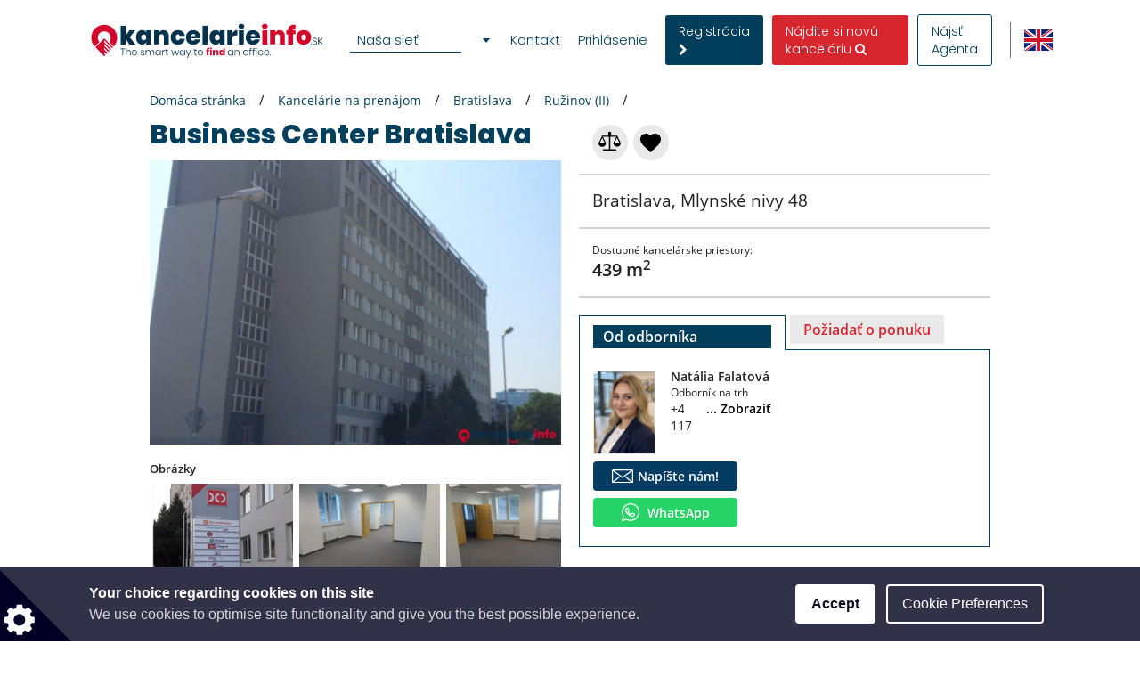

--- FILE ---
content_type: text/html; charset=utf-8
request_url: https://www.google.com/recaptcha/api2/anchor?ar=1&k=6LcHCuMZAAAAAL9nsJsX_rLXWwcp7oGhaPj1Qq3N&co=aHR0cHM6Ly93d3cua2FuY2VsYXJpZWluZm8uc2s6NDQz&hl=sk&type=image&v=PoyoqOPhxBO7pBk68S4YbpHZ&theme=light&size=normal&anchor-ms=20000&execute-ms=30000&cb=4yw0vpxaw0x4
body_size: 49491
content:
<!DOCTYPE HTML><html dir="ltr" lang="sk"><head><meta http-equiv="Content-Type" content="text/html; charset=UTF-8">
<meta http-equiv="X-UA-Compatible" content="IE=edge">
<title>reCAPTCHA</title>
<style type="text/css">
/* cyrillic-ext */
@font-face {
  font-family: 'Roboto';
  font-style: normal;
  font-weight: 400;
  font-stretch: 100%;
  src: url(//fonts.gstatic.com/s/roboto/v48/KFO7CnqEu92Fr1ME7kSn66aGLdTylUAMa3GUBHMdazTgWw.woff2) format('woff2');
  unicode-range: U+0460-052F, U+1C80-1C8A, U+20B4, U+2DE0-2DFF, U+A640-A69F, U+FE2E-FE2F;
}
/* cyrillic */
@font-face {
  font-family: 'Roboto';
  font-style: normal;
  font-weight: 400;
  font-stretch: 100%;
  src: url(//fonts.gstatic.com/s/roboto/v48/KFO7CnqEu92Fr1ME7kSn66aGLdTylUAMa3iUBHMdazTgWw.woff2) format('woff2');
  unicode-range: U+0301, U+0400-045F, U+0490-0491, U+04B0-04B1, U+2116;
}
/* greek-ext */
@font-face {
  font-family: 'Roboto';
  font-style: normal;
  font-weight: 400;
  font-stretch: 100%;
  src: url(//fonts.gstatic.com/s/roboto/v48/KFO7CnqEu92Fr1ME7kSn66aGLdTylUAMa3CUBHMdazTgWw.woff2) format('woff2');
  unicode-range: U+1F00-1FFF;
}
/* greek */
@font-face {
  font-family: 'Roboto';
  font-style: normal;
  font-weight: 400;
  font-stretch: 100%;
  src: url(//fonts.gstatic.com/s/roboto/v48/KFO7CnqEu92Fr1ME7kSn66aGLdTylUAMa3-UBHMdazTgWw.woff2) format('woff2');
  unicode-range: U+0370-0377, U+037A-037F, U+0384-038A, U+038C, U+038E-03A1, U+03A3-03FF;
}
/* math */
@font-face {
  font-family: 'Roboto';
  font-style: normal;
  font-weight: 400;
  font-stretch: 100%;
  src: url(//fonts.gstatic.com/s/roboto/v48/KFO7CnqEu92Fr1ME7kSn66aGLdTylUAMawCUBHMdazTgWw.woff2) format('woff2');
  unicode-range: U+0302-0303, U+0305, U+0307-0308, U+0310, U+0312, U+0315, U+031A, U+0326-0327, U+032C, U+032F-0330, U+0332-0333, U+0338, U+033A, U+0346, U+034D, U+0391-03A1, U+03A3-03A9, U+03B1-03C9, U+03D1, U+03D5-03D6, U+03F0-03F1, U+03F4-03F5, U+2016-2017, U+2034-2038, U+203C, U+2040, U+2043, U+2047, U+2050, U+2057, U+205F, U+2070-2071, U+2074-208E, U+2090-209C, U+20D0-20DC, U+20E1, U+20E5-20EF, U+2100-2112, U+2114-2115, U+2117-2121, U+2123-214F, U+2190, U+2192, U+2194-21AE, U+21B0-21E5, U+21F1-21F2, U+21F4-2211, U+2213-2214, U+2216-22FF, U+2308-230B, U+2310, U+2319, U+231C-2321, U+2336-237A, U+237C, U+2395, U+239B-23B7, U+23D0, U+23DC-23E1, U+2474-2475, U+25AF, U+25B3, U+25B7, U+25BD, U+25C1, U+25CA, U+25CC, U+25FB, U+266D-266F, U+27C0-27FF, U+2900-2AFF, U+2B0E-2B11, U+2B30-2B4C, U+2BFE, U+3030, U+FF5B, U+FF5D, U+1D400-1D7FF, U+1EE00-1EEFF;
}
/* symbols */
@font-face {
  font-family: 'Roboto';
  font-style: normal;
  font-weight: 400;
  font-stretch: 100%;
  src: url(//fonts.gstatic.com/s/roboto/v48/KFO7CnqEu92Fr1ME7kSn66aGLdTylUAMaxKUBHMdazTgWw.woff2) format('woff2');
  unicode-range: U+0001-000C, U+000E-001F, U+007F-009F, U+20DD-20E0, U+20E2-20E4, U+2150-218F, U+2190, U+2192, U+2194-2199, U+21AF, U+21E6-21F0, U+21F3, U+2218-2219, U+2299, U+22C4-22C6, U+2300-243F, U+2440-244A, U+2460-24FF, U+25A0-27BF, U+2800-28FF, U+2921-2922, U+2981, U+29BF, U+29EB, U+2B00-2BFF, U+4DC0-4DFF, U+FFF9-FFFB, U+10140-1018E, U+10190-1019C, U+101A0, U+101D0-101FD, U+102E0-102FB, U+10E60-10E7E, U+1D2C0-1D2D3, U+1D2E0-1D37F, U+1F000-1F0FF, U+1F100-1F1AD, U+1F1E6-1F1FF, U+1F30D-1F30F, U+1F315, U+1F31C, U+1F31E, U+1F320-1F32C, U+1F336, U+1F378, U+1F37D, U+1F382, U+1F393-1F39F, U+1F3A7-1F3A8, U+1F3AC-1F3AF, U+1F3C2, U+1F3C4-1F3C6, U+1F3CA-1F3CE, U+1F3D4-1F3E0, U+1F3ED, U+1F3F1-1F3F3, U+1F3F5-1F3F7, U+1F408, U+1F415, U+1F41F, U+1F426, U+1F43F, U+1F441-1F442, U+1F444, U+1F446-1F449, U+1F44C-1F44E, U+1F453, U+1F46A, U+1F47D, U+1F4A3, U+1F4B0, U+1F4B3, U+1F4B9, U+1F4BB, U+1F4BF, U+1F4C8-1F4CB, U+1F4D6, U+1F4DA, U+1F4DF, U+1F4E3-1F4E6, U+1F4EA-1F4ED, U+1F4F7, U+1F4F9-1F4FB, U+1F4FD-1F4FE, U+1F503, U+1F507-1F50B, U+1F50D, U+1F512-1F513, U+1F53E-1F54A, U+1F54F-1F5FA, U+1F610, U+1F650-1F67F, U+1F687, U+1F68D, U+1F691, U+1F694, U+1F698, U+1F6AD, U+1F6B2, U+1F6B9-1F6BA, U+1F6BC, U+1F6C6-1F6CF, U+1F6D3-1F6D7, U+1F6E0-1F6EA, U+1F6F0-1F6F3, U+1F6F7-1F6FC, U+1F700-1F7FF, U+1F800-1F80B, U+1F810-1F847, U+1F850-1F859, U+1F860-1F887, U+1F890-1F8AD, U+1F8B0-1F8BB, U+1F8C0-1F8C1, U+1F900-1F90B, U+1F93B, U+1F946, U+1F984, U+1F996, U+1F9E9, U+1FA00-1FA6F, U+1FA70-1FA7C, U+1FA80-1FA89, U+1FA8F-1FAC6, U+1FACE-1FADC, U+1FADF-1FAE9, U+1FAF0-1FAF8, U+1FB00-1FBFF;
}
/* vietnamese */
@font-face {
  font-family: 'Roboto';
  font-style: normal;
  font-weight: 400;
  font-stretch: 100%;
  src: url(//fonts.gstatic.com/s/roboto/v48/KFO7CnqEu92Fr1ME7kSn66aGLdTylUAMa3OUBHMdazTgWw.woff2) format('woff2');
  unicode-range: U+0102-0103, U+0110-0111, U+0128-0129, U+0168-0169, U+01A0-01A1, U+01AF-01B0, U+0300-0301, U+0303-0304, U+0308-0309, U+0323, U+0329, U+1EA0-1EF9, U+20AB;
}
/* latin-ext */
@font-face {
  font-family: 'Roboto';
  font-style: normal;
  font-weight: 400;
  font-stretch: 100%;
  src: url(//fonts.gstatic.com/s/roboto/v48/KFO7CnqEu92Fr1ME7kSn66aGLdTylUAMa3KUBHMdazTgWw.woff2) format('woff2');
  unicode-range: U+0100-02BA, U+02BD-02C5, U+02C7-02CC, U+02CE-02D7, U+02DD-02FF, U+0304, U+0308, U+0329, U+1D00-1DBF, U+1E00-1E9F, U+1EF2-1EFF, U+2020, U+20A0-20AB, U+20AD-20C0, U+2113, U+2C60-2C7F, U+A720-A7FF;
}
/* latin */
@font-face {
  font-family: 'Roboto';
  font-style: normal;
  font-weight: 400;
  font-stretch: 100%;
  src: url(//fonts.gstatic.com/s/roboto/v48/KFO7CnqEu92Fr1ME7kSn66aGLdTylUAMa3yUBHMdazQ.woff2) format('woff2');
  unicode-range: U+0000-00FF, U+0131, U+0152-0153, U+02BB-02BC, U+02C6, U+02DA, U+02DC, U+0304, U+0308, U+0329, U+2000-206F, U+20AC, U+2122, U+2191, U+2193, U+2212, U+2215, U+FEFF, U+FFFD;
}
/* cyrillic-ext */
@font-face {
  font-family: 'Roboto';
  font-style: normal;
  font-weight: 500;
  font-stretch: 100%;
  src: url(//fonts.gstatic.com/s/roboto/v48/KFO7CnqEu92Fr1ME7kSn66aGLdTylUAMa3GUBHMdazTgWw.woff2) format('woff2');
  unicode-range: U+0460-052F, U+1C80-1C8A, U+20B4, U+2DE0-2DFF, U+A640-A69F, U+FE2E-FE2F;
}
/* cyrillic */
@font-face {
  font-family: 'Roboto';
  font-style: normal;
  font-weight: 500;
  font-stretch: 100%;
  src: url(//fonts.gstatic.com/s/roboto/v48/KFO7CnqEu92Fr1ME7kSn66aGLdTylUAMa3iUBHMdazTgWw.woff2) format('woff2');
  unicode-range: U+0301, U+0400-045F, U+0490-0491, U+04B0-04B1, U+2116;
}
/* greek-ext */
@font-face {
  font-family: 'Roboto';
  font-style: normal;
  font-weight: 500;
  font-stretch: 100%;
  src: url(//fonts.gstatic.com/s/roboto/v48/KFO7CnqEu92Fr1ME7kSn66aGLdTylUAMa3CUBHMdazTgWw.woff2) format('woff2');
  unicode-range: U+1F00-1FFF;
}
/* greek */
@font-face {
  font-family: 'Roboto';
  font-style: normal;
  font-weight: 500;
  font-stretch: 100%;
  src: url(//fonts.gstatic.com/s/roboto/v48/KFO7CnqEu92Fr1ME7kSn66aGLdTylUAMa3-UBHMdazTgWw.woff2) format('woff2');
  unicode-range: U+0370-0377, U+037A-037F, U+0384-038A, U+038C, U+038E-03A1, U+03A3-03FF;
}
/* math */
@font-face {
  font-family: 'Roboto';
  font-style: normal;
  font-weight: 500;
  font-stretch: 100%;
  src: url(//fonts.gstatic.com/s/roboto/v48/KFO7CnqEu92Fr1ME7kSn66aGLdTylUAMawCUBHMdazTgWw.woff2) format('woff2');
  unicode-range: U+0302-0303, U+0305, U+0307-0308, U+0310, U+0312, U+0315, U+031A, U+0326-0327, U+032C, U+032F-0330, U+0332-0333, U+0338, U+033A, U+0346, U+034D, U+0391-03A1, U+03A3-03A9, U+03B1-03C9, U+03D1, U+03D5-03D6, U+03F0-03F1, U+03F4-03F5, U+2016-2017, U+2034-2038, U+203C, U+2040, U+2043, U+2047, U+2050, U+2057, U+205F, U+2070-2071, U+2074-208E, U+2090-209C, U+20D0-20DC, U+20E1, U+20E5-20EF, U+2100-2112, U+2114-2115, U+2117-2121, U+2123-214F, U+2190, U+2192, U+2194-21AE, U+21B0-21E5, U+21F1-21F2, U+21F4-2211, U+2213-2214, U+2216-22FF, U+2308-230B, U+2310, U+2319, U+231C-2321, U+2336-237A, U+237C, U+2395, U+239B-23B7, U+23D0, U+23DC-23E1, U+2474-2475, U+25AF, U+25B3, U+25B7, U+25BD, U+25C1, U+25CA, U+25CC, U+25FB, U+266D-266F, U+27C0-27FF, U+2900-2AFF, U+2B0E-2B11, U+2B30-2B4C, U+2BFE, U+3030, U+FF5B, U+FF5D, U+1D400-1D7FF, U+1EE00-1EEFF;
}
/* symbols */
@font-face {
  font-family: 'Roboto';
  font-style: normal;
  font-weight: 500;
  font-stretch: 100%;
  src: url(//fonts.gstatic.com/s/roboto/v48/KFO7CnqEu92Fr1ME7kSn66aGLdTylUAMaxKUBHMdazTgWw.woff2) format('woff2');
  unicode-range: U+0001-000C, U+000E-001F, U+007F-009F, U+20DD-20E0, U+20E2-20E4, U+2150-218F, U+2190, U+2192, U+2194-2199, U+21AF, U+21E6-21F0, U+21F3, U+2218-2219, U+2299, U+22C4-22C6, U+2300-243F, U+2440-244A, U+2460-24FF, U+25A0-27BF, U+2800-28FF, U+2921-2922, U+2981, U+29BF, U+29EB, U+2B00-2BFF, U+4DC0-4DFF, U+FFF9-FFFB, U+10140-1018E, U+10190-1019C, U+101A0, U+101D0-101FD, U+102E0-102FB, U+10E60-10E7E, U+1D2C0-1D2D3, U+1D2E0-1D37F, U+1F000-1F0FF, U+1F100-1F1AD, U+1F1E6-1F1FF, U+1F30D-1F30F, U+1F315, U+1F31C, U+1F31E, U+1F320-1F32C, U+1F336, U+1F378, U+1F37D, U+1F382, U+1F393-1F39F, U+1F3A7-1F3A8, U+1F3AC-1F3AF, U+1F3C2, U+1F3C4-1F3C6, U+1F3CA-1F3CE, U+1F3D4-1F3E0, U+1F3ED, U+1F3F1-1F3F3, U+1F3F5-1F3F7, U+1F408, U+1F415, U+1F41F, U+1F426, U+1F43F, U+1F441-1F442, U+1F444, U+1F446-1F449, U+1F44C-1F44E, U+1F453, U+1F46A, U+1F47D, U+1F4A3, U+1F4B0, U+1F4B3, U+1F4B9, U+1F4BB, U+1F4BF, U+1F4C8-1F4CB, U+1F4D6, U+1F4DA, U+1F4DF, U+1F4E3-1F4E6, U+1F4EA-1F4ED, U+1F4F7, U+1F4F9-1F4FB, U+1F4FD-1F4FE, U+1F503, U+1F507-1F50B, U+1F50D, U+1F512-1F513, U+1F53E-1F54A, U+1F54F-1F5FA, U+1F610, U+1F650-1F67F, U+1F687, U+1F68D, U+1F691, U+1F694, U+1F698, U+1F6AD, U+1F6B2, U+1F6B9-1F6BA, U+1F6BC, U+1F6C6-1F6CF, U+1F6D3-1F6D7, U+1F6E0-1F6EA, U+1F6F0-1F6F3, U+1F6F7-1F6FC, U+1F700-1F7FF, U+1F800-1F80B, U+1F810-1F847, U+1F850-1F859, U+1F860-1F887, U+1F890-1F8AD, U+1F8B0-1F8BB, U+1F8C0-1F8C1, U+1F900-1F90B, U+1F93B, U+1F946, U+1F984, U+1F996, U+1F9E9, U+1FA00-1FA6F, U+1FA70-1FA7C, U+1FA80-1FA89, U+1FA8F-1FAC6, U+1FACE-1FADC, U+1FADF-1FAE9, U+1FAF0-1FAF8, U+1FB00-1FBFF;
}
/* vietnamese */
@font-face {
  font-family: 'Roboto';
  font-style: normal;
  font-weight: 500;
  font-stretch: 100%;
  src: url(//fonts.gstatic.com/s/roboto/v48/KFO7CnqEu92Fr1ME7kSn66aGLdTylUAMa3OUBHMdazTgWw.woff2) format('woff2');
  unicode-range: U+0102-0103, U+0110-0111, U+0128-0129, U+0168-0169, U+01A0-01A1, U+01AF-01B0, U+0300-0301, U+0303-0304, U+0308-0309, U+0323, U+0329, U+1EA0-1EF9, U+20AB;
}
/* latin-ext */
@font-face {
  font-family: 'Roboto';
  font-style: normal;
  font-weight: 500;
  font-stretch: 100%;
  src: url(//fonts.gstatic.com/s/roboto/v48/KFO7CnqEu92Fr1ME7kSn66aGLdTylUAMa3KUBHMdazTgWw.woff2) format('woff2');
  unicode-range: U+0100-02BA, U+02BD-02C5, U+02C7-02CC, U+02CE-02D7, U+02DD-02FF, U+0304, U+0308, U+0329, U+1D00-1DBF, U+1E00-1E9F, U+1EF2-1EFF, U+2020, U+20A0-20AB, U+20AD-20C0, U+2113, U+2C60-2C7F, U+A720-A7FF;
}
/* latin */
@font-face {
  font-family: 'Roboto';
  font-style: normal;
  font-weight: 500;
  font-stretch: 100%;
  src: url(//fonts.gstatic.com/s/roboto/v48/KFO7CnqEu92Fr1ME7kSn66aGLdTylUAMa3yUBHMdazQ.woff2) format('woff2');
  unicode-range: U+0000-00FF, U+0131, U+0152-0153, U+02BB-02BC, U+02C6, U+02DA, U+02DC, U+0304, U+0308, U+0329, U+2000-206F, U+20AC, U+2122, U+2191, U+2193, U+2212, U+2215, U+FEFF, U+FFFD;
}
/* cyrillic-ext */
@font-face {
  font-family: 'Roboto';
  font-style: normal;
  font-weight: 900;
  font-stretch: 100%;
  src: url(//fonts.gstatic.com/s/roboto/v48/KFO7CnqEu92Fr1ME7kSn66aGLdTylUAMa3GUBHMdazTgWw.woff2) format('woff2');
  unicode-range: U+0460-052F, U+1C80-1C8A, U+20B4, U+2DE0-2DFF, U+A640-A69F, U+FE2E-FE2F;
}
/* cyrillic */
@font-face {
  font-family: 'Roboto';
  font-style: normal;
  font-weight: 900;
  font-stretch: 100%;
  src: url(//fonts.gstatic.com/s/roboto/v48/KFO7CnqEu92Fr1ME7kSn66aGLdTylUAMa3iUBHMdazTgWw.woff2) format('woff2');
  unicode-range: U+0301, U+0400-045F, U+0490-0491, U+04B0-04B1, U+2116;
}
/* greek-ext */
@font-face {
  font-family: 'Roboto';
  font-style: normal;
  font-weight: 900;
  font-stretch: 100%;
  src: url(//fonts.gstatic.com/s/roboto/v48/KFO7CnqEu92Fr1ME7kSn66aGLdTylUAMa3CUBHMdazTgWw.woff2) format('woff2');
  unicode-range: U+1F00-1FFF;
}
/* greek */
@font-face {
  font-family: 'Roboto';
  font-style: normal;
  font-weight: 900;
  font-stretch: 100%;
  src: url(//fonts.gstatic.com/s/roboto/v48/KFO7CnqEu92Fr1ME7kSn66aGLdTylUAMa3-UBHMdazTgWw.woff2) format('woff2');
  unicode-range: U+0370-0377, U+037A-037F, U+0384-038A, U+038C, U+038E-03A1, U+03A3-03FF;
}
/* math */
@font-face {
  font-family: 'Roboto';
  font-style: normal;
  font-weight: 900;
  font-stretch: 100%;
  src: url(//fonts.gstatic.com/s/roboto/v48/KFO7CnqEu92Fr1ME7kSn66aGLdTylUAMawCUBHMdazTgWw.woff2) format('woff2');
  unicode-range: U+0302-0303, U+0305, U+0307-0308, U+0310, U+0312, U+0315, U+031A, U+0326-0327, U+032C, U+032F-0330, U+0332-0333, U+0338, U+033A, U+0346, U+034D, U+0391-03A1, U+03A3-03A9, U+03B1-03C9, U+03D1, U+03D5-03D6, U+03F0-03F1, U+03F4-03F5, U+2016-2017, U+2034-2038, U+203C, U+2040, U+2043, U+2047, U+2050, U+2057, U+205F, U+2070-2071, U+2074-208E, U+2090-209C, U+20D0-20DC, U+20E1, U+20E5-20EF, U+2100-2112, U+2114-2115, U+2117-2121, U+2123-214F, U+2190, U+2192, U+2194-21AE, U+21B0-21E5, U+21F1-21F2, U+21F4-2211, U+2213-2214, U+2216-22FF, U+2308-230B, U+2310, U+2319, U+231C-2321, U+2336-237A, U+237C, U+2395, U+239B-23B7, U+23D0, U+23DC-23E1, U+2474-2475, U+25AF, U+25B3, U+25B7, U+25BD, U+25C1, U+25CA, U+25CC, U+25FB, U+266D-266F, U+27C0-27FF, U+2900-2AFF, U+2B0E-2B11, U+2B30-2B4C, U+2BFE, U+3030, U+FF5B, U+FF5D, U+1D400-1D7FF, U+1EE00-1EEFF;
}
/* symbols */
@font-face {
  font-family: 'Roboto';
  font-style: normal;
  font-weight: 900;
  font-stretch: 100%;
  src: url(//fonts.gstatic.com/s/roboto/v48/KFO7CnqEu92Fr1ME7kSn66aGLdTylUAMaxKUBHMdazTgWw.woff2) format('woff2');
  unicode-range: U+0001-000C, U+000E-001F, U+007F-009F, U+20DD-20E0, U+20E2-20E4, U+2150-218F, U+2190, U+2192, U+2194-2199, U+21AF, U+21E6-21F0, U+21F3, U+2218-2219, U+2299, U+22C4-22C6, U+2300-243F, U+2440-244A, U+2460-24FF, U+25A0-27BF, U+2800-28FF, U+2921-2922, U+2981, U+29BF, U+29EB, U+2B00-2BFF, U+4DC0-4DFF, U+FFF9-FFFB, U+10140-1018E, U+10190-1019C, U+101A0, U+101D0-101FD, U+102E0-102FB, U+10E60-10E7E, U+1D2C0-1D2D3, U+1D2E0-1D37F, U+1F000-1F0FF, U+1F100-1F1AD, U+1F1E6-1F1FF, U+1F30D-1F30F, U+1F315, U+1F31C, U+1F31E, U+1F320-1F32C, U+1F336, U+1F378, U+1F37D, U+1F382, U+1F393-1F39F, U+1F3A7-1F3A8, U+1F3AC-1F3AF, U+1F3C2, U+1F3C4-1F3C6, U+1F3CA-1F3CE, U+1F3D4-1F3E0, U+1F3ED, U+1F3F1-1F3F3, U+1F3F5-1F3F7, U+1F408, U+1F415, U+1F41F, U+1F426, U+1F43F, U+1F441-1F442, U+1F444, U+1F446-1F449, U+1F44C-1F44E, U+1F453, U+1F46A, U+1F47D, U+1F4A3, U+1F4B0, U+1F4B3, U+1F4B9, U+1F4BB, U+1F4BF, U+1F4C8-1F4CB, U+1F4D6, U+1F4DA, U+1F4DF, U+1F4E3-1F4E6, U+1F4EA-1F4ED, U+1F4F7, U+1F4F9-1F4FB, U+1F4FD-1F4FE, U+1F503, U+1F507-1F50B, U+1F50D, U+1F512-1F513, U+1F53E-1F54A, U+1F54F-1F5FA, U+1F610, U+1F650-1F67F, U+1F687, U+1F68D, U+1F691, U+1F694, U+1F698, U+1F6AD, U+1F6B2, U+1F6B9-1F6BA, U+1F6BC, U+1F6C6-1F6CF, U+1F6D3-1F6D7, U+1F6E0-1F6EA, U+1F6F0-1F6F3, U+1F6F7-1F6FC, U+1F700-1F7FF, U+1F800-1F80B, U+1F810-1F847, U+1F850-1F859, U+1F860-1F887, U+1F890-1F8AD, U+1F8B0-1F8BB, U+1F8C0-1F8C1, U+1F900-1F90B, U+1F93B, U+1F946, U+1F984, U+1F996, U+1F9E9, U+1FA00-1FA6F, U+1FA70-1FA7C, U+1FA80-1FA89, U+1FA8F-1FAC6, U+1FACE-1FADC, U+1FADF-1FAE9, U+1FAF0-1FAF8, U+1FB00-1FBFF;
}
/* vietnamese */
@font-face {
  font-family: 'Roboto';
  font-style: normal;
  font-weight: 900;
  font-stretch: 100%;
  src: url(//fonts.gstatic.com/s/roboto/v48/KFO7CnqEu92Fr1ME7kSn66aGLdTylUAMa3OUBHMdazTgWw.woff2) format('woff2');
  unicode-range: U+0102-0103, U+0110-0111, U+0128-0129, U+0168-0169, U+01A0-01A1, U+01AF-01B0, U+0300-0301, U+0303-0304, U+0308-0309, U+0323, U+0329, U+1EA0-1EF9, U+20AB;
}
/* latin-ext */
@font-face {
  font-family: 'Roboto';
  font-style: normal;
  font-weight: 900;
  font-stretch: 100%;
  src: url(//fonts.gstatic.com/s/roboto/v48/KFO7CnqEu92Fr1ME7kSn66aGLdTylUAMa3KUBHMdazTgWw.woff2) format('woff2');
  unicode-range: U+0100-02BA, U+02BD-02C5, U+02C7-02CC, U+02CE-02D7, U+02DD-02FF, U+0304, U+0308, U+0329, U+1D00-1DBF, U+1E00-1E9F, U+1EF2-1EFF, U+2020, U+20A0-20AB, U+20AD-20C0, U+2113, U+2C60-2C7F, U+A720-A7FF;
}
/* latin */
@font-face {
  font-family: 'Roboto';
  font-style: normal;
  font-weight: 900;
  font-stretch: 100%;
  src: url(//fonts.gstatic.com/s/roboto/v48/KFO7CnqEu92Fr1ME7kSn66aGLdTylUAMa3yUBHMdazQ.woff2) format('woff2');
  unicode-range: U+0000-00FF, U+0131, U+0152-0153, U+02BB-02BC, U+02C6, U+02DA, U+02DC, U+0304, U+0308, U+0329, U+2000-206F, U+20AC, U+2122, U+2191, U+2193, U+2212, U+2215, U+FEFF, U+FFFD;
}

</style>
<link rel="stylesheet" type="text/css" href="https://www.gstatic.com/recaptcha/releases/PoyoqOPhxBO7pBk68S4YbpHZ/styles__ltr.css">
<script nonce="mwo8zhgqsmU5eVVAZhIgSw" type="text/javascript">window['__recaptcha_api'] = 'https://www.google.com/recaptcha/api2/';</script>
<script type="text/javascript" src="https://www.gstatic.com/recaptcha/releases/PoyoqOPhxBO7pBk68S4YbpHZ/recaptcha__sk.js" nonce="mwo8zhgqsmU5eVVAZhIgSw">
      
    </script></head>
<body><div id="rc-anchor-alert" class="rc-anchor-alert"></div>
<input type="hidden" id="recaptcha-token" value="[base64]">
<script type="text/javascript" nonce="mwo8zhgqsmU5eVVAZhIgSw">
      recaptcha.anchor.Main.init("[\x22ainput\x22,[\x22bgdata\x22,\x22\x22,\[base64]/[base64]/[base64]/[base64]/cjw8ejpyPj4+eil9Y2F0Y2gobCl7dGhyb3cgbDt9fSxIPWZ1bmN0aW9uKHcsdCx6KXtpZih3PT0xOTR8fHc9PTIwOCl0LnZbd10/dC52W3ddLmNvbmNhdCh6KTp0LnZbd109b2Yoeix0KTtlbHNle2lmKHQuYkImJnchPTMxNylyZXR1cm47dz09NjZ8fHc9PTEyMnx8dz09NDcwfHx3PT00NHx8dz09NDE2fHx3PT0zOTd8fHc9PTQyMXx8dz09Njh8fHc9PTcwfHx3PT0xODQ/[base64]/[base64]/[base64]/bmV3IGRbVl0oSlswXSk6cD09Mj9uZXcgZFtWXShKWzBdLEpbMV0pOnA9PTM/bmV3IGRbVl0oSlswXSxKWzFdLEpbMl0pOnA9PTQ/[base64]/[base64]/[base64]/[base64]\x22,\[base64]\x22,\[base64]/CkWcDDMOqTErDslLCm8KKwo3ClsKqZ3YzwojDm8K8wowYw4otw7nDjhbCpsKsw7d3w5Vtw5BQwoZ+NcKfCUTDm8OGwrLDtsO3KsKdw7DDrG8SfMOWY2/Dr3VmR8KJBMOnw6ZUeVhLwocKwq7Cj8OqY3/DrMKSPMOWHMOIw6HCkzJ/asK1wqpiL3PCtDfCniDDrcKVwqNEGm7Ct8KKwqzDviJfYsOSw5HDgMKFSErDi8ORwr4KIHF1w68Gw7HDicOuI8OWw5zClcKpw4MWw5VFwqUAw7nDvcK3RcOaRkTCm8KMblQtCnDCoChKfTnCpMK9csOpwqw2w6trw5xJw7fCtcKdwoVOw6/[base64]/[base64]/DqMO+dsOEwoQ9O8KdPWDCicOqw4PChWzCgShVw5nCo8OOw78eS01mO8K6PRnCtx/ChFU8wrnDk8Onw7DDhxjDtxZlOBV5fMKRwrsoHsOfw61UwoxNOcK+woHDlsO/[base64]/DihFYHQV3wrzDt8KXwrzDq3DDlFnDnRrDqEXCuT3DqWwswoQgYznCjsKow7vCjsKrwoFRAG3CpcKsw6fDjXFPCMKnw6vChBRAwpZnAXwCwqV/LXjDnyQdw5w0AGogwp3ChVIYwrdFMcK2fiPDgFbCt8O/w5TDusK4UcKSwrswwqXCjcOIwpVSM8KswqHCgcKhLcKGTSvDuMOwLSrDtW1nF8KjwpfCgcOyE8OSL8Kfw4HCulLDlyLDnizCkSjCpcO1GRggwpJkw4XDs8K8YWnDr2zCkhMXw5HCgsKmBMOIwrYyw4VRwrTChcOMVcOmI0PCksK0w4nDg1/CmUfDucKAw7hCIsOEYH0RUMKEJcKdFsKOKH4zKsKAwqgcJFDCssKraMOIw7YHwpE8Z0lNw5gVwpTDjcKBWcKnwrU6w4jDlcKJwqHDiB8PeMK1wq/[base64]/[base64]/DmMOCw5JHY8O7NcOHwoPDjcOFXElVwp7Cgn/DpsOzGsK0woXCnxzCmSFVTMOHKw56EcOuw71Bw5IKwqzCmMOMCARSw4TCoi/Dn8KTfh18w5PCjRDCpsO1wofDn3nCrBk7IW/DigYjJMKJwo3CtTHDuMOiMwbCujFcDXJybsOxeDLCssOTwoBIwq0Cw55+L8KIwpjDjcOBworDumbChm0CDsKREsO2Pk7CoMOuYwsJZMOfTEtpMQjCjMONwrvDp1/DgMKrw4cuw6Y0wpUMwqtmbHjCisO7O8KyLMOWL8KGe8KNwosLw51aXB0NY10ew6LDoXnDunptwq/[base64]/DrTvDvDTDvMOIJMOfBW/DnsOiHhYdA0dvdiPDhmVqb1YJWMKMw4/CvMOQZsONacOvM8KJJD0JYHlHw6HCscOVFkhKw5PDkVvCjcKkw7/DuF/ComAaw45LwpYKKMKjwrbDp3QPwqjDlHjCpMKsA8OCw5d4OsKZVxhjLcKGw4ZdwqrDoT/Dg8OSw4HDocOdwqw7w63CjljDqsKYG8O2w5PCs8Opwr7CikPCoEBBURXCtA0Cw7gKwrvCh2nDl8Ovw5TDo2YjF8K+wonDuMK6DMKkwr9Gw5jCqMOWw7zDrsKHw7XDksOHaQMleWZfw4lEAMOfBsKddQpwXh4Dw77DkcKNw6Rhwr7Cqykdw4tFwoHDujTDlTxiw5/CmgbCusOyB3FHYEfCmsKrWsKkwrIBe8O5w7PCkWzChMKKUMOoNgTDpgUuwr7CowPCszotb8KPwqTCqSnCvcOXAsKEbVElXMOow64qBTfCnHrCoW5cH8OAE8OswojDoT/CqsOwTCfDrQnCgkAzZsKAworClR3CiQzCjHHDn1DDsDrCtAZfWzrCmsO4IsO2woHDhcOWRzsFwpXDlMOFw7cMVAtOIcKJwp9HCMO/w6pkw4HCr8KkBlUFwrrCoB4Dw6fDkXNkwqUywrFSRljCrcO5w5jCqMORUy3DuVTCv8KOZcOpwoBiB17Dok7DhWIRP8Onw49JRMKHFxPCglDDlj1XwrBiMxfDhsKBwok0w6HDpUbDliNfbA1bNMKxBjEmwrQ4PsO6w5M/wpttCUg1w5IrwpnDtMOaH8KGwrfCtAHClRgydALDiMK+CR1/w7nCiz/CgsK3wpIhSxHDtsKvF2vCqcKmAWw/LsKsNcOywrNOHnTCt8O0w4rCqzbCqMKvUcKATsKHIcKjdDEcIMKxwobDiUwBwrseJEbDkxXCrCjCiMO7UhM+w5LClsOJwpLCj8K7wqMWwq9owppew74ywoI+wr7CjsKQw4low4V6Q0DDiMKgwqcnw7BBw6NoYsOLDcKhw47CrMOjw5UbF1HDvcOQw5/CkXnDksK3w6PCicOKwoEpUsOVFMK1V8O5esKHwr0xcsO0TwEaw7jDoRkvw6F/w73DmTbCk8OLUcO6GjfDtsKvworDjy9+wpY+ODgJw48EfsKvJsOMw741IURcw51fASzCiGFIYcORfSoQScOiw4fClisWP8KBUsOaf8OsLGTDjA7DpcKHwonCvcKbwofDhcOTccKZwq4dRsKLw5oDwp/DlC0zwpc1w6rDsSHCsXgvFMObAsOrUSkww5wvTsK9OMO8XC9sEVDDpwzDiVLDgQ7DvsOjNsOrwpPDoFBNwowiYMOSDhXCqcOJw5tBflZDw74/w6hqd8O4wqUnKnPDtQckwp5BwoIjWE9vw73Dl8OuSHbCkwnCo8KIZcKdI8KNGCZ2d8KDw6LCrMKtwolGQMKaw5FtAzIRUnvDkMKHwoY1wqk4FMKawrcDDXsHPAvDqkpBw5HCpcOCw7/Cp1gCw40iSUvCj8KZIQFtwpLCgsOdCmJObVLDvcObwoMjw5XCpMOkAiQ9w4VMXsK9C8KiTD/DgRI9w45Hw47Dn8K2FMOAdz1Pw6zDtWQzw7TDrsO6w4/ChWdwPj3DlcKMw6BYIk5SB8KRHCxtw6ZVw58vVV/CucONJcOew7t4w5Fjw6QjwoxFwroRw4XChXPCg2MlPsOOPBgvO8OfBMOmAyHCjC1LBDFCJy5vDcK8wrFNw5IYwrXDn8O6B8KLGcO2woDCrcOBfEbDrMKDw6LDhio4wocsw4/Cv8K8PMKCJcO2HAJswoV+dcOULG03wpHDs1jDmld7wpJCaz3DssK7C3ElLCvDmsOuwrsZMsKEw7vDmcObw6TDr0cGcE/CucKOwpnDlXIPwozDmMOpwrY1wofDvMKgwqTCg8K6VjwewpzCg0PDmm8jwoPCocK2wpM7aMKnw7JcD8KrwoEvMsKNwpHCgcKMTMKnHcO1w5jCnRrDusKTw6kvXsORLcKBQcOBw7nCpcOyGMO2cCLDqBIaw5Jnw4XDt8O9OcOGHsOGOcOSF0wIRy/CpBPCgcK8Fxwdw7EVw4PCln19FlHCgF8yJcONa8OlworDvMOfw4rDtyjCiyjCiQxWw6/[base64]/CjXvDrcOVw4PDgMKFIMOWwoXDgwBjw4ZHAcKBw4/Dj1V8Q0jCmyddw57DncK/YMOLwo/DrsOLPcOhw7JiU8OoMsKHPsK3DVwVwr9cwpxHwqd5wp/DvUpCwrFPVT/CqVE9wqPChMOECARCSldMchrDpMO/wp/[base64]/w7gFXMKuw6UIwpteMzhLw6rCrxfDtFo1w4FodCjCvsK8bDcfwqAiSsOcX8OhwpnDscKQd15RwqYfwr8gP8OJw5NvH8K1w513QMORwpJLScODwocpI8KDE8O/IsKaEsKXXcOoPgnClMK0w7ptwpXCpSbChknDgMKhwqk1VVElaWnDgMOvwpDDmV/CgMK9RcODB29SGcK3wpkPQ8OxwpM1G8OQwr5CVsO9FcO6w5MoAsKWAMOswq7ChHF0w50ISzvCo0PCjsKbwpDDjXc2OzbDscOFwoMjw5bCjMOUw7fDpX/DqBUzEWojBsOLwol0YsOHw6zCicKcV8KQE8K8wo99wo/DiQTCpMKqdSgwBxDDksKUCsOIwrLDi8KiaUjCkTzDvmJCw4fClMOvw5RYw6DCiCXDmSHDlUtgFCcyMcK4aMOzcMOVw5AYwrcnKAnDsWsuw4B/FFDDjcOjwpRAY8KnwpISOURVwpcPw5gpRMOaTwzDik0pbsOVJlcTTcOkw69Pw6vDrMO4CCjDvQ/[base64]/wrQAw4YEw5toPlV1wrwpwrxCF34cDsK3w5nDlkQdw7QfdUshfHnCv8Kew6FJOMOEIcO5csOUPcO4w7LCkRIVworClMK/BcOAw6d3LcKgVyBQUxBIwqg3wroBY8K4IXLDqFoQLcOrwq3Dn8K8w4YmRSbChsO2QHZgOcK+wpvCs8Kpw7TDvcOswpTDo8O9wqbCgVxDN8KwwrMte38Sw77DiV3DpcKCwonCocK4SMOHw7/Cq8KhwpvCgAhrwoMzUsOwwqhnwpxuw7/Dq8K7PhHCkxDCvzFTwpYnK8OIw5HDgMK6YcOpw7HCvMKHw5dfD3bDhsKGwrLDq8OLR2PCu21Zwo3CvSYMwonDk2jClVhGXUFeUMOaInk5UVzDqz3Ck8K8woDDlsOTB0HDiFfCrgIiDhfCjcOLw78Gw7p3wotawqZZRR7Ct1jDkcO/[base64]/[base64]/eUXCmMOkcsKswrkvFMK4wodhwodewoBhf8KXwobCpMOwwqQjPMKOWsOeRDjDosKLwoXDssKKwp/[base64]/Cv0bDhMKnwqLDukfCtsKyKC1wdXrCnzXDvMKvHMKaZCDCs8K2OSsIR8ORc0HCucK3K8ODw6RCb2RDw7jDocOwwrrDvRwAwp/Dq8KVPsKaJsOkfCrDuGtJcA/[base64]/CswJ3wrLCi8O5ABBYw4orwqTCmcKOwrgJLcKPw68SwqjDjcOqFcKSO8Oqw5Q1LjPCpcOsw4F9fhPDhXDDsjwcwpXDsUA+wofDgMOebsK0UyY1wr/CvMKrLWrCvMKFH3vCkHjDlA/CtSVzZMKMAsKDSMKGwpVLw5MCw6DDsMKtwrPDuxrCmsO2wqQ1w7XDm1PDu3VMKTs4HzbCtcKGwpoMK8OUwqp3woIiwqwLLMK5w4LCusOLdDVTAcKKwo55w7DClSVOHsOXWG/Cs8OSGsKMX8Ozw7pPw75Mf8O9G8KRCcOtw6fDpsKqw6/[base64]/ClyfDihnDpS3DnArCkMOWb0vDrMOcw58ybRXDnWzCoUjDtWrDqEcmw7nCs8OgPQVGwqIuw4zCk8OGwpY7FcKsUMKFwpg0wqpQY8KQw53Cu8OPw5h/WMO0ZBTCoQLDu8KWQQ7CozxfGMOGwoEfw4/Cm8KIIXLChyMmI8KGA8KSNi8Dw5YWB8KIGcONeMOUwqJRw7xxQ8Oyw68GIStNwqhvQsKIwqNLw6hDw6zCrVpKLcOPw4ciw58Xw4fCiMOWwo7DiMOwQsOEfh8MwrBQf8Onw7/CpVXDl8OywobCjcKpU1zCnUPCusO3ecOFPAsgE0ULw7rDh8OKw5spwp9gwrJgwot0OE5+CjYGwrLCoFhdKMOww7/[base64]/Cn8OCw4lMw6c0w49+Q8OeccKWVcO8wpApdMKbwrkfNyTDgcK8ZMK3wprCncOHAcK6IiPDsgRKw59mdj/[base64]/[base64]/DncKzd8KeWMKBwrTDiXBcw78awpTCvVJha8OHaRFrw7LClnPCp8OTY8KLTcO+w5rCuMOVSMKiwq7DvsOxwoNjZU8Xwq3Ci8Kxw4xgecOEe8KXwohBPsKfwrlTwqDCk8Ogf8Ofw5rCqsK5SFDDuA/DncKsw5vCsMKNRVVnKMOwdsOrw7g4wrRjA0sBVz96wp/DkwvCnsKmfz/DimzCn0EcGn3DtgAkGMKQRMO9BW/CnRHDpcO3wqlqw6dTWhrCoMKRw68dAiTCgw/DtnJiO8Oyw53DkDJawr3CrcOeI3gdw5rCs8OnZW/CuXAtw7hFecKmNsKTw5DDtnDDrMKKwobCj8K+w7hQcsOWwp3CkAclw6XDksOZfBrCnhU3FRTCk0fDl8Onw7R3cgnDiWvDvcOywroDwpzDsFHDii4twoTCoizCscOPB1AEGm7CuWLDtsKjwpzCqsK9dG3CtHnDnMOtTsOzwprCmgJrwpILEsKkMjlyesK9w6Yowq/[base64]/WcKeMMOGwq3CiMOZKT/CrVcww6rDvsOhwrrCr8KHXAfDlVLDjsO8wrA0QiDCpsOfw5rCg8K1AsKtwp8DG2LCrV8VEDPDqcOzChDDjkDDlAh4wqRsVhfCnVQnw7jDvAoIwqbCj8Kmw4PCkivCg8KHwpZ3w4LDjMKiw6cVw7dmwoDDsS3Cn8O/[base64]/Dn8Oae8KcwpnCscKAej3Dn3PCocOtLMOvw7/[base64]/DrxIeUcKDbBTCtMObN1Bgb3vDgsO8wp7Cvikia8Oiw53CiTFPK1TCoSbDlHNhwr9VIsK5w7XCosKWPw0jw6DCiTzCpTN4wpMhw6fDsExLf106wp3ChcOyBMK6ETXCo3DDl8KBw4fDtD12ScKbNmvDriHDqsOrwr5HGyrCq8KjMCoCClfDn8OQwpo0w7/DssOLwrfCu8OLwonDuSvCpWhuXHVtwq3Co8OVPW7DmMKuwrQ+wpLDpsOzw5PCh8Ogw5nDoMK0w6/CpcOSDcO0Y8OowovCkUYnw4PDgwxtSMOpVSsAP8OCw5JcwrhCw6bDhsOpDhl+wpchM8KLwrl7w7vCo0/CpnLDr1cawpzDgnt5w4VMGxDCrmvDl8OWE8OhEBMBecKfZcOSL2fDrRHCgcKjfhrDv8Ovw7nCoy8nAsO4Z8OPw6YtZcO6w43CrxkPw6HDhcObIiLCrhTDosKcwpbDiwDDgBZ/E8KWazjDkS/[base64]/[base64]/w5TCucOzd3nChATDnD3DjnBmw4DDuG8FUUE0CcOUOcKGw5TDucOAOsOmwogEDMOTwr7DksKiw5XDmsKywr/ClSTCjj7Dp0glGHzDmhPCtC3CusO1A8KFUXUrAF/Cm8OqM1/[base64]/CpFXDlR4Dwq7Co8Kcw5cZwpXDqm0bwr7CjSxcNsOwKsOfw4Zvw5FGw6/[base64]/DvkfDpADCicOxVwwQJcKzw6pEcCbDgsKYwovCp8K2LsK2w4M4JF4lQSPDuxLCmMOfTMKIfX3DqjJUTsKFwohpw5Egwr3ClMK4w4rCmcKmEsOmfDHDk8OKwp3Cn390wpcpcMKtw7Z9dcOXEWjDlnrCsnUHIMKdWW/Du8K8wprCiSzDswbCrcKqSU1PwpHCpg7CrnLCig5YAsKLdsO0CGbDl8KnwqzDgsKGWg/Ck00WBcOWUcKPw5dewq3CucKBKcKXw4TDjivCvCbCvFcjaMKhWysgw7TCmyJCEsO+wpbCsyHDgyZPw7BWwq8NVGrCrErCunzDvFfCiFrCkG7Dt8OpwrY0wrNuw67CjGcawqB9wrzCqlPCjsKxw7DDlsOFTsOzwqVjJjsvwozDjMO6w5ccw4zCqsKSETPDuy/Do1PDm8OwacOHw4N0w7hcwqVgw7gfw6M7w5TDpcKEX8ORwr/[base64]/CkMODPsOkwr3Dj0DDlHQYQsO8w7Ndw6gJE3U8wo/[base64]/[base64]/DncKOw54OABRlVFLCu8Ofw6E2Q8OfQ13DsMO4cUPCocOHw6xmScKeGsKtZ8KLJ8KRwrVHwonCugQ2wr5Pw63DlA1EwrjCgEUewqTDqmpACcOJwpFUwqLDiQ3CsxwZwoDCmMK4wq7CvsKDw7lqCHJ/f37CrxcKcsK7ZXTCnMKdZBpAZcOZw7guDzwnaMOyw4PDukLDvMOuUMOSd8OCGsKNw5xsOQY1UwZvdRw0wrzDrEslViJRw6Rlw5gHw6DDrDxbER9OMjvChsKBw4BQQAQGPsOmw6HDoDDDlcOjFmDDiwxAHRV6wo7CgwgYwqU4bUnCicO1wr/CihPCpiXDuygfw47DvcKGw5YZw59ib2TDuMKjw6/Dv8OSXcKCIsO0wph3w7odXyfDksKlwr3ChncUVSbCrMOCDsKxw5AOw7zCgkpDT8OxJMKfSnXCrHQFOkHDrHzDm8OdwqZAYsKjasO+w5lCCMOfOcOJwqXDqiTDlcOMw6pvTMKySjseFMOvw5/ClcOKw7jCvgR8w4pnwonCgVwMGHZxwo3Ctn3Dg1sPZGcMDh0gw7DDgzsgPxx+K8O7wr0Nwr/CuMOua8K9wp18B8OuCMKwVQR4wqvDv1DDssKfwqPDn2/DoGHCsxBLZz0ORA41C8KJwrZzwopDLCdTw5fCoz1Jw6jCh2Jvwo0AOlDDlUkSw5zCuMKlw6xaMHrClm3DkMKCCMKxwo7DqUgEFMK5wpDDrcKtCEorwpTCrsOVfcOYwoHDk3jDiVMgdMKswpDDusOUVMKbwrRUw50yKXvCm8KQZUFfJx7CllDDu8Khw6/CrcOhw47CssOoa8K7wqrDjhTDmFDDjm0AwrHCscKtWMKiHMKtB18hwrwtwowOLiXDpDlew57CrjXCpR1UwrrDvEHDv3YGwr3DgEULw5opw5zDmgnCiho5w7/[base64]/[base64]/wqPColTCnXNsU8OucsKTwrnCtcKOwrTCgMOEUFPCm8OYb2/DgyBSfkp9wqhyw5Yfw6jCnsO7worCscKWwrsCTi7Dq3oIw6zDtcKYdiA0w5xVw7sDw7PClMKGw7LCqsObSw9jw6gbwqREQSzCqcKyw6k0wr1fwrF7bUbDoMKvcSYmFW/CsMKyOsOdwoTCk8OxccK+w5UHOMKvwqMJw6PCgsK3SngfwqAsw69/wpsJwrXDgsKQDMKwwoJ0JlPCsmpYw5Uzf0Ahw6gqwqLDrMOWwrnDk8OBw70JwoUCEV7DpcKVwpbDt37DhcORR8Kkw57CscO1f8KWEsOWcivDmsK/U1TDuMKuFcO4TWXCqMOiUMOMw4xOYsKNw6HDtGx0wrBmQB40wqXDhD/DuMOGwrXDvsKvH19ww6HDtsOKwpbCvX3CuSxbw6gtRMOkKMO4worClsK8wpbCo3fCn8K5W8KQJ8OVwqDDu0NucVsxfcKtd8KLR8K/w7rCssKMw6Fdw7tAw7zDijknwrLDk0PDpSLDh3PCiWU/wqHDm8KuPMK8wq00Z10PwpvClMOmB0jChUhlwq0Bwrl/bsOCYWIFZcKMGFnDljJLwrgiwqfDhsONLsOGKMOKw7hSw7HChMOmasK0esOzfcKJFhksw5jCkcOfLQ3CmGnDmsKrYUANVjwwOSHCo8KgZcOrw5cOCcKYw4xEF1DClw/CiVTCr1DCs8OmUjTDsMOiOsKZw6skXcOzKAvCicOXFCVlB8O/GSgzw4w3RcODIwnDr8KpwpnCoiA2UMOVdUgmw7sWwqzDl8O6DMO8AsOaw6ZBw4/DosKww43DgFI3KsO3wqJ3wp/Dq1Abw5nCkR7CiMKGwowYwq7DmC/[base64]/[base64]/CpsK0wp7DrsKNwq/[base64]/DhsOAT8KDw6XDgcKjw6JVAsKbMcK8w4Z9wqJLw7UFwq4lw5PCscOxw5fDohhPV8KHeMKRw71cw5HCvsO6w5dGQwV9wrvDvlVzBxzDmGseNcKVw6QgwrHCphpowqnDvSjDlMOZwq3DksOOw4/CkMOtwo1sYMO+OmXCisOAFcK7UcKGwrIbw6DDmXQ8worDqHZsw6PDk2k4XCPDjkXCi8KpwrvDt8Obw59FNA1gw6HDs8K1OcOIw54fwp/DrcO2w5/CrsO2MMOdw67Cjxkow5cFVSw/w7wfesOVRT5iw742w7/[base64]/Cl0nCqkPDhhXDjiLCrcOvw5M5wo1hw4xUZ2PCosO7woXDnsKOwrnCo1rDocODw6BXO3McwqALw71ERyPChMO1w7cKw40lKjzDmsO4RMOmVAE/woQRakbCsMKCwq3DmMOtfCzCgQHCrsOSesKnL8Oyw5XCosKiXlpQw6DDu8KMNMK6QTPDmyXDosOzw6pReHXDkCzDscO5w5rCgBd8SMKcwpgKw6AowpBRXRpUAUkzw6nDjzQ2IMKKwqh7wqVow6jCtsKCw7fCk0o0wp4lwoAgK25/wrtQwrgDwrvDgDs6w5fCjcOUw5FQdcOrX8OMwqo2wpTClxDDhsOuw6HDqMKNwrYWR8OGw4kCfcOawrXDsMKuwqBFMcKmwrFbw77CvQvDvsOCwptLMMO7cCdKw4TCi8KeEsKRWHVTJMOww6JNUcK+WsK7w4VbKSRLeMOBRsOKwolxCcKqZ8K2w54Lw6jCmi/Cq8KYw7jCpyPDrsOVAh7CkMK0EsKCIsOVw6zCmjxSIsKVworDu8KYSMO3wodWwoDDiig/wpsfZ8K4w5fCosOqbsKAXXTCoTwway01EifCpUfCusKzRgkuw6bDiCctwpLDs8OVw73DpcOAX1XChDbCsBbDm11aH8OpADgawoHCmsOuDMOdPkMATsKjw6Y0w7HDi8OFbcK9dE3CnULCisK8DMObCMK1w5kJw5vCtDEnY8KOw6AxwqZ3w4x9w5JIw6g/woXDvsKnd3TDl19UFyvCkn/CsR84cSIewoEHwrXDj8OGwpAETMK+FBd7esOmScKycsKCwr9/wot9R8OYDGkrwpjCi8OpwrzDoTtuVT7CjTJlecKiSkPDjFLDryHDu8KCa8KfwozCm8ORYcK8UHrClsKVwph/w7JLO8Ojw5/DjgPCm8KfNCdVwoYywrPCsTjCrSDCkw1cwrsRAUzChsOvwr/Ct8KgR8OvwpDCgAjDrmZ9QwzCjy8KVhl1wpfCn8KHMsK+w5tfw6/CqEjDt8OUIhTDrMKWwqvCnFx1woxjwrDCskHDpcOjwotWwowCCRrDjgfCmMKFw7VjwofDgsK8w7nCk8KCBhwjwr3DhwUxfmfCp8KoFMO2OsOwwqpWX8KhI8KTwr1WPXtXJSxxwqjDrXnCv1oCMMO+bV/[base64]/DrsOeO0RHwpvCkMKLVsKWwqxnfgpTw4AwwpjDs1YdwoXCph5cZhLDriPCmQnDqsKnIMOwwrcYcDzCixHDvi/ChgDDu3knwrJtwoJww5zDigbDsjvCkcOYeW7CgF/DqMKvZcKsEx5ZP1jCmG8WwprDo8KywqDCoMK9worDhSTDn2TCk1bCkhzCl8KJB8K5wrYEw61Ce2QowrbCtlIcw71zGgV7w6ZMWMOWFg/[base64]/ChsOHbB/[base64]/DqMKnV23DvsKETQzDuH17wokrRMKhWXtew6YMwrwowonDix/[base64]/dU4pS006wrBqwoPCr8KFeDQTAsKdwozDpMKaM8K+wrvDgMKKFmrClEk+w64oGRROw7ptw5rDj8K5CsKkfGM1TMKFw4xHfUlyc1rDo8O+wosow77DhijDkSsrLn9mwpUbwp3DhsOEw5oRwo/DrUnCqMOxK8O2w6/[base64]/PsKvXMK1fkPDqsKPwrU8LcKWXTkbbMKHwrpow4zDk3zDh8Osw78KEUxnw6UiRWBqw61XYsOQCUHDocOwRELCn8K8FcKcIj3Clw/CjcOVw7fCkMKJNzkow75hwoU2fkNBE8O4PMKywq7ChcOeO0/DksOtwqxewpo/w4wGwq3CmcKcPcOzw5TDojLDiWHDisOtAMKkOWsww7bDkcOiwpPCizA5w77CrsKYwrcHK8OKRsOGIsOsDAdUeMKYw57Cn0x/ecOBRigsfD3DkE3CscKKS2xDw7vDikJWwoRkEAnDtQJqwrfDrV3CqXAYOR1Qw7/[base64]/w63DusOXw5QYwrYDbcOPEMOjMcKNScOsw4XChMOsw47Dr8KxMUchADF4wrDDgsOxDUjCqUhhIcOWEMOVw57CncKjMsOKcsKcwqjDo8KFwqrCjMO7OQwMw79iw6pAMMO4QcK/QMOYw7obacOoWRTCgAzDoMO/wqk0VgbDuGTDqsKHQMOhVcOgG8Obw6ZTIMK+bzMhVijDr3/CgsKCw69mJlnDgzB2VyBiYhEFC8K6wqXCtcKrfcOpSxY0EUTCi8Oua8O2IMKjwroEesOEwqh8K8KNwpo0OA4OM34LdH8JFsO/N3TDq0/CqQ1Kw6Jcwr/CicOwCnwKw5pefMKywqTCjMOGw67CjMOawqnDnMO0B8Kuw7kLwpjDrGTCncKGS8O4XcOrTCLChE4Lw5UadMOkwonDgVZRwo8JRsO6LULDoMOPw4QUw7LCmVQawrnContUwp3DqRoRw5oOw4Vfe0/CnMOZfcOKw4I/w7DCl8O5w7DDn0nDssKYccKnw4DDusKWVMOWw7LCqmXDqMOnD1XDjEgadsOTwpvCpcKsNQ0mw78EwolxAWIRH8OXw4DDhsOcwqrCskjDksO5w75AZQXCnMKOOcKKwoTCk3tMwqDDksKtwp0VIcK0wp9lVcOcMy/Cm8O3AAPDgEDCkh3DnDjDr8OSw4QGwq/Di1pvVBYDw6zDj1TCt0hjYXkFKsOiD8Ktc1LDocOFeEcafiLDtHDCi8Oqw6gNwrjDq8KXwo0dw5Nmw6zCshLDkMKHEHjCiHTDqXIQw7jDn8ODwr9iVcKBw7/Ct0Uaw5vCgMKXwrknw5PCrGlJF8OOSwTDlcKINsO7w4Qjw6IRRHrDh8KmKTjCoU9rwqouYcOCwovDny3CoMKDwppsw73DkQYawp84w63Dkw3DnEDDhcKHw7nCrTnDqMO0wp7Cp8OIw50rw5HDjxxqcE1Vwr9peMKlR8KiMsOTwqV8UDXDuSPDtA3DkcOSAWnDkMKQwr/CgzIew6bCkcOqIQHClHJYEsOUOCTDvVIaMwtfb8ODe1klalDDj2/DgRPDpsKBw5PDnMOjasOuD27DicKDO0pwMsKhw5R7MkLDrkJuJ8KQw5vCksODS8OSw5nCrHTCvsOIw40RwoXDiSrDiMKzw6RTwqkDwqvCgcKyO8Kkw4l9wo/DvH7DqVhIw7HDgg/CnBPDoMO5IMKvdcOVIFpgw7BuwoJ1w4nDkCUcWwR8w6tzKsK3fWsmwo7CqEARHSjCqsOpY8OuwrYfw7bCg8K3K8Ocw4DDqMKlYgrDqcKfXcO3w5/Dll1Mwp8awo7DssK/[base64]/CtUzDl8KnQQ/DkD5mBwLDh8KcWnV7Zh/[base64]/[base64]/DvUTCmcKpwqjDtsKTfsORwqHDkWAANcK6w4TDoMKNdMKKw6LCk8OAQsKswpVdwqEkdGxEf8ORCcOswoJxw59nwrxGQjZEHFTCmUPDs8KGwpkBw5gDwp3DhE57JTHCpUAwI8OqBF5mdMK0PsKWwoXDi8Ouwr/[base64]/[base64]/w7XCpEDDksOtworDncKywqAew5jDrMKMVC/DkUjDkEgcwq88woPCojxAw5TCpDbClQdNwpXDvQ4iHMO/w7jCgCLDrxxDwrchw43Cr8Klw5lATXZxIsOoI8KnK8OKwpx0w7vCtsKTw70bECcwFsOVKggNAFIZwrLDsTzCmRdKRR4Vw5DCrwhew5vCs0lBw6jDsB/DtcKRA8OkAwEvwprCpMKFwpLDtsO3w5rDhMOkwqPDjsKhw4rCkFDDl2wAwpNzwpTDjV/CuMKyGAoUQQx3w6UOOW9wwo0uAMOsOWNNDyzCgsKsw4HDvcKzw7hzw6l5wpp4f0TDuGfCsMKASg1Ywp9PdcKfacKkwoZjaMOhwqRqw584J2Eww4kBw605XsO2f3/Crx3Cqz99w47DosKzwrnCnMKGw6HDnAnCtU/DhcKpeMKVw6PCusOSBsKgw4DCvCRcwocyH8KOw7EOwp1KwqzCj8KjbsKHwrxtwrcORiXCscOawpjDkxchwpDDmMKgKMO9wqAGwqrDpl/DosKsw63CgsKaHh3DjC7DmcO6w6Yyw7bDvcKgw71Nw54uL17Dp17CsnzCv8OQZMKOw70sbDbDg8Ovwp96HjjDn8KMw5XDviXClsODw4DCnsOseX5uScKVDxfCsMOFw78vK8KVw4ttwpECw6TCk8OLTTTDq8K1bwAracO7wrFfRFtoH3HCiV/Dg1sww5VEwpZ3eDZANMKrw5UnR3DCqgPDjjcww4tSADnDiMODf2zDg8KoIWnCi8K2w5ZKClJLcA8mAx3CmcOqw7zCi03CssONU8OGwqM5woAJUsONwpskwqvCnsKKM8KIw5RRwpgIYMKrGMOHw7BuD8K9P8Oxwr0Rwqw1dw1ufmcLc8KSwq/DlDbDr1ICFX/DvcKEw4nDg8Kywp7ChcKVFi08w4ksCcOCK2LDosKHw6diw6jCosOqNMOBw5bDtyIfwqHCisK1w6Z6LUhlwozDgsKdeARAf2rDicOVw4rDjBMgacKMwqvDusOcwo/DtsKhdTnCqDvDmsO1T8Oqw5xvLG57K0bDvVhAw6zCiVIgL8OIw5bDm8O4aAknw7c4wovDswrDpkk3w4wyH8Ogc0xdwpDCiVbDjC4fWDnCmE9pecK1b8O7wpzDnRAwwrtfGsO+w6jDssKVPcKbw4jCgsKfw6tNw54JacKiw7zDocKGEV9+VMO/[base64]/DvsKlI8KFw7UyFQ/DgjkZYV/DusKNw7QDe8KdUjdUw6wpw4ZWwq9yw6TCgnbCuMKlOBIjNMOiUcOeQsK3aWJGwqTDuGABw44/Q1XCtMOswr4ldXtqwp0IwoTCk8KQDcKhLghlRFPCnMKRS8OUZsO9QCoDA2DCtsKwU8ONwofDsjfDmCV9fkjDthoxem4Ww6HDtz7DozPDhnfCosOKwrjDuMOqOMO+A8OawqoxWG1mUsKdw7TCh8KQVcOxA1N9JMO/w7Zew5TDgmxBw4TDl8OxwqZ+wq1vwoTCuxbDkh/Dil7CpcOiFsKEcjx2wqPDpSXDikYieH/CohvDtsO7wrjCssKAR1pNw5/DnMOsbBDCksO1w4YIwoxIf8KPF8O+HcO0wqMBScOaw7JWw5HCn01pP29sMcOOwph3HsOeGAsyOQM9WsOzMsOfwokFwqA/[base64]/DssK7w5bDusKhXMOxwpnDkF0mPMK+U8KRwoVuw5TDgMOtZGDDjcOKMy3CmsOiUsOyJTpZw6/CriXDqW/[base64]/CrsO4fsO8HsKmw5LDgsOCLcOsw5xeWcOrLEfCogsqw5EoeMOGWMK2V2QGwrZOYcOzIUDDrMOWAUvDnsK/UcOkVGrCmX54BwHCtUbCv2BkCcKzd2tzwoDDsxfCt8ONwpYuw4Q9woHDnsOcw6d2TmDCu8OLwozDtDDDk8KDZ8Ocw73CiGrDj07DjcOnwojDtWNqQsKVJibDvhDDoMOEwofCn1A/LmrDl0TDmsOcJcKow4nDrSLColTCmCtrw5LCrMK9VXDCnBA6bU/CmMOnUMKYOXnDuybCisKIR8OzC8Oaw5PDtmYpw47Di8KKESwaw7vDmgvDnklfwqhhwoDDkkNJFS/[base64]/N0B/F0/CpQbCvUpVwoh/wrTDuyc6wpbCjzzDuXfCrsKZZQrDlWTDjQkVJBDCiMKQehFCw7fDpEXCmjTDuFNxw6TDlsOcworDuzNjw4kITMOTCsOcw5HCmsOzVsKmUcO6wqjDqcK9MMOnIcOPNsOdwoTCncOLw4wCwpfDoRc8w6RCwo8Uw7l4wo/[base64]/w68MwqzCjUbCvFYww6/[base64]/CmTd0wrjCt8Orwp/DnMKiMWvCmVUZw4jCs8KFw4FcZhnCsAczw4pSw6vDtwFlHsKFWB/DuMOKwo1TelJVe8KSw40AworCiMKIwqJ9wrLCmg8bw6cnLcOTVsKvwp0KwrLCgMKaw4LCuTNnIA3Dv3J0McOXw67CuWYjL8OxFMKwwqXCgmtFPijDssKkDQbCtyY7AcOZw4/CgcK4SErDh1nCjsO/asO7Pz3DjMO7FMKawoDDhgMVw6zCjcOaOcKWPsOCw73CnBRaGC3DrQXDsDMrw6Udw7fCscKKGcKTT8KcwplGBjVswqLCosK5wqXDo8Obwo55EAZAXcO4E8Oww6BbcQ0gwo09w5PCgcKYw7I9w4PDjU1Dw4/[base64]/DqjHChGg8aEM+QsOJw5ASNsOmw5/ChMKfw7IhSCdqwpzDuRnCuMKVQFg6BEzCpS/DvAEkPwx2w6bDnEpeecKpa8K/PkXCgsOZw6jDqxfDrMKZFwzDgsO/woYgw7JNZydURwzCqMO0EMO8WmZUCMKnw6RKwpvDty3DhHsmwpDCpcOZE8OIEmDDnS5yw7gGwrPDmMOTSUTComJmCcOcw7LDjcO/RcO8w4fDolHDig4rDMKRTz0uVcKyQMOnwptew7VwwoTCvsKZwqHCqikdwp/DgRZgF8O+wp4hUMO+HXtwZcOUw6fClMOzw5fDpyHChsKgwqDCpEbDvXTCsy/CisKWf1PDuWPDjD/Cqzk8woNmwpE1wqXDkhVEwqDCmXYMw67DpwXDkFDCvD7Cp8Kaw6ApwrvDtMKNLzrCmFjDp0l8BnDDg8O1wpbCpsOtRMKEw7c4wqjDtgYtw4XCmFIAP8KqwpnDm8K/PMKUw4EVwqTDtMK8Y8OfwrzDvynChcOuYktMC1ZWw77CiUbCisK4wpsrwp7CqMKKw6DCoMKIw692PQpvwrowwpBLMBoAScKGLXbCvQR0bcOcwrwRw5tUwoDCoTbDpA\\u003d\\u003d\x22],null,[\x22conf\x22,null,\x226LcHCuMZAAAAAL9nsJsX_rLXWwcp7oGhaPj1Qq3N\x22,0,null,null,null,0,[21,125,63,73,95,87,41,43,42,83,102,105,109,121],[1017145,913],0,null,null,null,null,0,null,0,1,700,1,null,0,\[base64]/76lBhnEnQkZnOKMAhk\\u003d\x22,0,0,null,null,1,null,0,1,null,null,null,0],\x22https://www.kancelarieinfo.sk:443\x22,null,[1,1,1],null,null,null,0,3600,[\x22https://www.google.com/intl/sk/policies/privacy/\x22,\x22https://www.google.com/intl/sk/policies/terms/\x22],\x22quM0aUwptiAXc6UsDv+qTghojqBBeVa70RbiToiNAbc\\u003d\x22,0,0,null,1,1768846305418,0,0,[131,176,83,235],null,[64,236],\x22RC-e1U4RpSDkufdvA\x22,null,null,null,null,null,\x220dAFcWeA4EkiZ0y8eTCDgJoRIEMrrtBzSVm1aJ8vXMXUvJGLsjx_3ilBd7u2XF6tWDNTKLjTVrjljsO6XsdRM_xf4NUnO3t01ZQw\x22,1768929105495]");
    </script></body></html>

--- FILE ---
content_type: text/html; charset=utf-8
request_url: https://www.google.com/recaptcha/api2/anchor?ar=1&k=6LcHCuMZAAAAAL9nsJsX_rLXWwcp7oGhaPj1Qq3N&co=aHR0cHM6Ly93d3cua2FuY2VsYXJpZWluZm8uc2s6NDQz&hl=sk&type=image&v=PoyoqOPhxBO7pBk68S4YbpHZ&theme=light&size=normal&anchor-ms=20000&execute-ms=30000&cb=b33iw19uc9mr
body_size: 49250
content:
<!DOCTYPE HTML><html dir="ltr" lang="sk"><head><meta http-equiv="Content-Type" content="text/html; charset=UTF-8">
<meta http-equiv="X-UA-Compatible" content="IE=edge">
<title>reCAPTCHA</title>
<style type="text/css">
/* cyrillic-ext */
@font-face {
  font-family: 'Roboto';
  font-style: normal;
  font-weight: 400;
  font-stretch: 100%;
  src: url(//fonts.gstatic.com/s/roboto/v48/KFO7CnqEu92Fr1ME7kSn66aGLdTylUAMa3GUBHMdazTgWw.woff2) format('woff2');
  unicode-range: U+0460-052F, U+1C80-1C8A, U+20B4, U+2DE0-2DFF, U+A640-A69F, U+FE2E-FE2F;
}
/* cyrillic */
@font-face {
  font-family: 'Roboto';
  font-style: normal;
  font-weight: 400;
  font-stretch: 100%;
  src: url(//fonts.gstatic.com/s/roboto/v48/KFO7CnqEu92Fr1ME7kSn66aGLdTylUAMa3iUBHMdazTgWw.woff2) format('woff2');
  unicode-range: U+0301, U+0400-045F, U+0490-0491, U+04B0-04B1, U+2116;
}
/* greek-ext */
@font-face {
  font-family: 'Roboto';
  font-style: normal;
  font-weight: 400;
  font-stretch: 100%;
  src: url(//fonts.gstatic.com/s/roboto/v48/KFO7CnqEu92Fr1ME7kSn66aGLdTylUAMa3CUBHMdazTgWw.woff2) format('woff2');
  unicode-range: U+1F00-1FFF;
}
/* greek */
@font-face {
  font-family: 'Roboto';
  font-style: normal;
  font-weight: 400;
  font-stretch: 100%;
  src: url(//fonts.gstatic.com/s/roboto/v48/KFO7CnqEu92Fr1ME7kSn66aGLdTylUAMa3-UBHMdazTgWw.woff2) format('woff2');
  unicode-range: U+0370-0377, U+037A-037F, U+0384-038A, U+038C, U+038E-03A1, U+03A3-03FF;
}
/* math */
@font-face {
  font-family: 'Roboto';
  font-style: normal;
  font-weight: 400;
  font-stretch: 100%;
  src: url(//fonts.gstatic.com/s/roboto/v48/KFO7CnqEu92Fr1ME7kSn66aGLdTylUAMawCUBHMdazTgWw.woff2) format('woff2');
  unicode-range: U+0302-0303, U+0305, U+0307-0308, U+0310, U+0312, U+0315, U+031A, U+0326-0327, U+032C, U+032F-0330, U+0332-0333, U+0338, U+033A, U+0346, U+034D, U+0391-03A1, U+03A3-03A9, U+03B1-03C9, U+03D1, U+03D5-03D6, U+03F0-03F1, U+03F4-03F5, U+2016-2017, U+2034-2038, U+203C, U+2040, U+2043, U+2047, U+2050, U+2057, U+205F, U+2070-2071, U+2074-208E, U+2090-209C, U+20D0-20DC, U+20E1, U+20E5-20EF, U+2100-2112, U+2114-2115, U+2117-2121, U+2123-214F, U+2190, U+2192, U+2194-21AE, U+21B0-21E5, U+21F1-21F2, U+21F4-2211, U+2213-2214, U+2216-22FF, U+2308-230B, U+2310, U+2319, U+231C-2321, U+2336-237A, U+237C, U+2395, U+239B-23B7, U+23D0, U+23DC-23E1, U+2474-2475, U+25AF, U+25B3, U+25B7, U+25BD, U+25C1, U+25CA, U+25CC, U+25FB, U+266D-266F, U+27C0-27FF, U+2900-2AFF, U+2B0E-2B11, U+2B30-2B4C, U+2BFE, U+3030, U+FF5B, U+FF5D, U+1D400-1D7FF, U+1EE00-1EEFF;
}
/* symbols */
@font-face {
  font-family: 'Roboto';
  font-style: normal;
  font-weight: 400;
  font-stretch: 100%;
  src: url(//fonts.gstatic.com/s/roboto/v48/KFO7CnqEu92Fr1ME7kSn66aGLdTylUAMaxKUBHMdazTgWw.woff2) format('woff2');
  unicode-range: U+0001-000C, U+000E-001F, U+007F-009F, U+20DD-20E0, U+20E2-20E4, U+2150-218F, U+2190, U+2192, U+2194-2199, U+21AF, U+21E6-21F0, U+21F3, U+2218-2219, U+2299, U+22C4-22C6, U+2300-243F, U+2440-244A, U+2460-24FF, U+25A0-27BF, U+2800-28FF, U+2921-2922, U+2981, U+29BF, U+29EB, U+2B00-2BFF, U+4DC0-4DFF, U+FFF9-FFFB, U+10140-1018E, U+10190-1019C, U+101A0, U+101D0-101FD, U+102E0-102FB, U+10E60-10E7E, U+1D2C0-1D2D3, U+1D2E0-1D37F, U+1F000-1F0FF, U+1F100-1F1AD, U+1F1E6-1F1FF, U+1F30D-1F30F, U+1F315, U+1F31C, U+1F31E, U+1F320-1F32C, U+1F336, U+1F378, U+1F37D, U+1F382, U+1F393-1F39F, U+1F3A7-1F3A8, U+1F3AC-1F3AF, U+1F3C2, U+1F3C4-1F3C6, U+1F3CA-1F3CE, U+1F3D4-1F3E0, U+1F3ED, U+1F3F1-1F3F3, U+1F3F5-1F3F7, U+1F408, U+1F415, U+1F41F, U+1F426, U+1F43F, U+1F441-1F442, U+1F444, U+1F446-1F449, U+1F44C-1F44E, U+1F453, U+1F46A, U+1F47D, U+1F4A3, U+1F4B0, U+1F4B3, U+1F4B9, U+1F4BB, U+1F4BF, U+1F4C8-1F4CB, U+1F4D6, U+1F4DA, U+1F4DF, U+1F4E3-1F4E6, U+1F4EA-1F4ED, U+1F4F7, U+1F4F9-1F4FB, U+1F4FD-1F4FE, U+1F503, U+1F507-1F50B, U+1F50D, U+1F512-1F513, U+1F53E-1F54A, U+1F54F-1F5FA, U+1F610, U+1F650-1F67F, U+1F687, U+1F68D, U+1F691, U+1F694, U+1F698, U+1F6AD, U+1F6B2, U+1F6B9-1F6BA, U+1F6BC, U+1F6C6-1F6CF, U+1F6D3-1F6D7, U+1F6E0-1F6EA, U+1F6F0-1F6F3, U+1F6F7-1F6FC, U+1F700-1F7FF, U+1F800-1F80B, U+1F810-1F847, U+1F850-1F859, U+1F860-1F887, U+1F890-1F8AD, U+1F8B0-1F8BB, U+1F8C0-1F8C1, U+1F900-1F90B, U+1F93B, U+1F946, U+1F984, U+1F996, U+1F9E9, U+1FA00-1FA6F, U+1FA70-1FA7C, U+1FA80-1FA89, U+1FA8F-1FAC6, U+1FACE-1FADC, U+1FADF-1FAE9, U+1FAF0-1FAF8, U+1FB00-1FBFF;
}
/* vietnamese */
@font-face {
  font-family: 'Roboto';
  font-style: normal;
  font-weight: 400;
  font-stretch: 100%;
  src: url(//fonts.gstatic.com/s/roboto/v48/KFO7CnqEu92Fr1ME7kSn66aGLdTylUAMa3OUBHMdazTgWw.woff2) format('woff2');
  unicode-range: U+0102-0103, U+0110-0111, U+0128-0129, U+0168-0169, U+01A0-01A1, U+01AF-01B0, U+0300-0301, U+0303-0304, U+0308-0309, U+0323, U+0329, U+1EA0-1EF9, U+20AB;
}
/* latin-ext */
@font-face {
  font-family: 'Roboto';
  font-style: normal;
  font-weight: 400;
  font-stretch: 100%;
  src: url(//fonts.gstatic.com/s/roboto/v48/KFO7CnqEu92Fr1ME7kSn66aGLdTylUAMa3KUBHMdazTgWw.woff2) format('woff2');
  unicode-range: U+0100-02BA, U+02BD-02C5, U+02C7-02CC, U+02CE-02D7, U+02DD-02FF, U+0304, U+0308, U+0329, U+1D00-1DBF, U+1E00-1E9F, U+1EF2-1EFF, U+2020, U+20A0-20AB, U+20AD-20C0, U+2113, U+2C60-2C7F, U+A720-A7FF;
}
/* latin */
@font-face {
  font-family: 'Roboto';
  font-style: normal;
  font-weight: 400;
  font-stretch: 100%;
  src: url(//fonts.gstatic.com/s/roboto/v48/KFO7CnqEu92Fr1ME7kSn66aGLdTylUAMa3yUBHMdazQ.woff2) format('woff2');
  unicode-range: U+0000-00FF, U+0131, U+0152-0153, U+02BB-02BC, U+02C6, U+02DA, U+02DC, U+0304, U+0308, U+0329, U+2000-206F, U+20AC, U+2122, U+2191, U+2193, U+2212, U+2215, U+FEFF, U+FFFD;
}
/* cyrillic-ext */
@font-face {
  font-family: 'Roboto';
  font-style: normal;
  font-weight: 500;
  font-stretch: 100%;
  src: url(//fonts.gstatic.com/s/roboto/v48/KFO7CnqEu92Fr1ME7kSn66aGLdTylUAMa3GUBHMdazTgWw.woff2) format('woff2');
  unicode-range: U+0460-052F, U+1C80-1C8A, U+20B4, U+2DE0-2DFF, U+A640-A69F, U+FE2E-FE2F;
}
/* cyrillic */
@font-face {
  font-family: 'Roboto';
  font-style: normal;
  font-weight: 500;
  font-stretch: 100%;
  src: url(//fonts.gstatic.com/s/roboto/v48/KFO7CnqEu92Fr1ME7kSn66aGLdTylUAMa3iUBHMdazTgWw.woff2) format('woff2');
  unicode-range: U+0301, U+0400-045F, U+0490-0491, U+04B0-04B1, U+2116;
}
/* greek-ext */
@font-face {
  font-family: 'Roboto';
  font-style: normal;
  font-weight: 500;
  font-stretch: 100%;
  src: url(//fonts.gstatic.com/s/roboto/v48/KFO7CnqEu92Fr1ME7kSn66aGLdTylUAMa3CUBHMdazTgWw.woff2) format('woff2');
  unicode-range: U+1F00-1FFF;
}
/* greek */
@font-face {
  font-family: 'Roboto';
  font-style: normal;
  font-weight: 500;
  font-stretch: 100%;
  src: url(//fonts.gstatic.com/s/roboto/v48/KFO7CnqEu92Fr1ME7kSn66aGLdTylUAMa3-UBHMdazTgWw.woff2) format('woff2');
  unicode-range: U+0370-0377, U+037A-037F, U+0384-038A, U+038C, U+038E-03A1, U+03A3-03FF;
}
/* math */
@font-face {
  font-family: 'Roboto';
  font-style: normal;
  font-weight: 500;
  font-stretch: 100%;
  src: url(//fonts.gstatic.com/s/roboto/v48/KFO7CnqEu92Fr1ME7kSn66aGLdTylUAMawCUBHMdazTgWw.woff2) format('woff2');
  unicode-range: U+0302-0303, U+0305, U+0307-0308, U+0310, U+0312, U+0315, U+031A, U+0326-0327, U+032C, U+032F-0330, U+0332-0333, U+0338, U+033A, U+0346, U+034D, U+0391-03A1, U+03A3-03A9, U+03B1-03C9, U+03D1, U+03D5-03D6, U+03F0-03F1, U+03F4-03F5, U+2016-2017, U+2034-2038, U+203C, U+2040, U+2043, U+2047, U+2050, U+2057, U+205F, U+2070-2071, U+2074-208E, U+2090-209C, U+20D0-20DC, U+20E1, U+20E5-20EF, U+2100-2112, U+2114-2115, U+2117-2121, U+2123-214F, U+2190, U+2192, U+2194-21AE, U+21B0-21E5, U+21F1-21F2, U+21F4-2211, U+2213-2214, U+2216-22FF, U+2308-230B, U+2310, U+2319, U+231C-2321, U+2336-237A, U+237C, U+2395, U+239B-23B7, U+23D0, U+23DC-23E1, U+2474-2475, U+25AF, U+25B3, U+25B7, U+25BD, U+25C1, U+25CA, U+25CC, U+25FB, U+266D-266F, U+27C0-27FF, U+2900-2AFF, U+2B0E-2B11, U+2B30-2B4C, U+2BFE, U+3030, U+FF5B, U+FF5D, U+1D400-1D7FF, U+1EE00-1EEFF;
}
/* symbols */
@font-face {
  font-family: 'Roboto';
  font-style: normal;
  font-weight: 500;
  font-stretch: 100%;
  src: url(//fonts.gstatic.com/s/roboto/v48/KFO7CnqEu92Fr1ME7kSn66aGLdTylUAMaxKUBHMdazTgWw.woff2) format('woff2');
  unicode-range: U+0001-000C, U+000E-001F, U+007F-009F, U+20DD-20E0, U+20E2-20E4, U+2150-218F, U+2190, U+2192, U+2194-2199, U+21AF, U+21E6-21F0, U+21F3, U+2218-2219, U+2299, U+22C4-22C6, U+2300-243F, U+2440-244A, U+2460-24FF, U+25A0-27BF, U+2800-28FF, U+2921-2922, U+2981, U+29BF, U+29EB, U+2B00-2BFF, U+4DC0-4DFF, U+FFF9-FFFB, U+10140-1018E, U+10190-1019C, U+101A0, U+101D0-101FD, U+102E0-102FB, U+10E60-10E7E, U+1D2C0-1D2D3, U+1D2E0-1D37F, U+1F000-1F0FF, U+1F100-1F1AD, U+1F1E6-1F1FF, U+1F30D-1F30F, U+1F315, U+1F31C, U+1F31E, U+1F320-1F32C, U+1F336, U+1F378, U+1F37D, U+1F382, U+1F393-1F39F, U+1F3A7-1F3A8, U+1F3AC-1F3AF, U+1F3C2, U+1F3C4-1F3C6, U+1F3CA-1F3CE, U+1F3D4-1F3E0, U+1F3ED, U+1F3F1-1F3F3, U+1F3F5-1F3F7, U+1F408, U+1F415, U+1F41F, U+1F426, U+1F43F, U+1F441-1F442, U+1F444, U+1F446-1F449, U+1F44C-1F44E, U+1F453, U+1F46A, U+1F47D, U+1F4A3, U+1F4B0, U+1F4B3, U+1F4B9, U+1F4BB, U+1F4BF, U+1F4C8-1F4CB, U+1F4D6, U+1F4DA, U+1F4DF, U+1F4E3-1F4E6, U+1F4EA-1F4ED, U+1F4F7, U+1F4F9-1F4FB, U+1F4FD-1F4FE, U+1F503, U+1F507-1F50B, U+1F50D, U+1F512-1F513, U+1F53E-1F54A, U+1F54F-1F5FA, U+1F610, U+1F650-1F67F, U+1F687, U+1F68D, U+1F691, U+1F694, U+1F698, U+1F6AD, U+1F6B2, U+1F6B9-1F6BA, U+1F6BC, U+1F6C6-1F6CF, U+1F6D3-1F6D7, U+1F6E0-1F6EA, U+1F6F0-1F6F3, U+1F6F7-1F6FC, U+1F700-1F7FF, U+1F800-1F80B, U+1F810-1F847, U+1F850-1F859, U+1F860-1F887, U+1F890-1F8AD, U+1F8B0-1F8BB, U+1F8C0-1F8C1, U+1F900-1F90B, U+1F93B, U+1F946, U+1F984, U+1F996, U+1F9E9, U+1FA00-1FA6F, U+1FA70-1FA7C, U+1FA80-1FA89, U+1FA8F-1FAC6, U+1FACE-1FADC, U+1FADF-1FAE9, U+1FAF0-1FAF8, U+1FB00-1FBFF;
}
/* vietnamese */
@font-face {
  font-family: 'Roboto';
  font-style: normal;
  font-weight: 500;
  font-stretch: 100%;
  src: url(//fonts.gstatic.com/s/roboto/v48/KFO7CnqEu92Fr1ME7kSn66aGLdTylUAMa3OUBHMdazTgWw.woff2) format('woff2');
  unicode-range: U+0102-0103, U+0110-0111, U+0128-0129, U+0168-0169, U+01A0-01A1, U+01AF-01B0, U+0300-0301, U+0303-0304, U+0308-0309, U+0323, U+0329, U+1EA0-1EF9, U+20AB;
}
/* latin-ext */
@font-face {
  font-family: 'Roboto';
  font-style: normal;
  font-weight: 500;
  font-stretch: 100%;
  src: url(//fonts.gstatic.com/s/roboto/v48/KFO7CnqEu92Fr1ME7kSn66aGLdTylUAMa3KUBHMdazTgWw.woff2) format('woff2');
  unicode-range: U+0100-02BA, U+02BD-02C5, U+02C7-02CC, U+02CE-02D7, U+02DD-02FF, U+0304, U+0308, U+0329, U+1D00-1DBF, U+1E00-1E9F, U+1EF2-1EFF, U+2020, U+20A0-20AB, U+20AD-20C0, U+2113, U+2C60-2C7F, U+A720-A7FF;
}
/* latin */
@font-face {
  font-family: 'Roboto';
  font-style: normal;
  font-weight: 500;
  font-stretch: 100%;
  src: url(//fonts.gstatic.com/s/roboto/v48/KFO7CnqEu92Fr1ME7kSn66aGLdTylUAMa3yUBHMdazQ.woff2) format('woff2');
  unicode-range: U+0000-00FF, U+0131, U+0152-0153, U+02BB-02BC, U+02C6, U+02DA, U+02DC, U+0304, U+0308, U+0329, U+2000-206F, U+20AC, U+2122, U+2191, U+2193, U+2212, U+2215, U+FEFF, U+FFFD;
}
/* cyrillic-ext */
@font-face {
  font-family: 'Roboto';
  font-style: normal;
  font-weight: 900;
  font-stretch: 100%;
  src: url(//fonts.gstatic.com/s/roboto/v48/KFO7CnqEu92Fr1ME7kSn66aGLdTylUAMa3GUBHMdazTgWw.woff2) format('woff2');
  unicode-range: U+0460-052F, U+1C80-1C8A, U+20B4, U+2DE0-2DFF, U+A640-A69F, U+FE2E-FE2F;
}
/* cyrillic */
@font-face {
  font-family: 'Roboto';
  font-style: normal;
  font-weight: 900;
  font-stretch: 100%;
  src: url(//fonts.gstatic.com/s/roboto/v48/KFO7CnqEu92Fr1ME7kSn66aGLdTylUAMa3iUBHMdazTgWw.woff2) format('woff2');
  unicode-range: U+0301, U+0400-045F, U+0490-0491, U+04B0-04B1, U+2116;
}
/* greek-ext */
@font-face {
  font-family: 'Roboto';
  font-style: normal;
  font-weight: 900;
  font-stretch: 100%;
  src: url(//fonts.gstatic.com/s/roboto/v48/KFO7CnqEu92Fr1ME7kSn66aGLdTylUAMa3CUBHMdazTgWw.woff2) format('woff2');
  unicode-range: U+1F00-1FFF;
}
/* greek */
@font-face {
  font-family: 'Roboto';
  font-style: normal;
  font-weight: 900;
  font-stretch: 100%;
  src: url(//fonts.gstatic.com/s/roboto/v48/KFO7CnqEu92Fr1ME7kSn66aGLdTylUAMa3-UBHMdazTgWw.woff2) format('woff2');
  unicode-range: U+0370-0377, U+037A-037F, U+0384-038A, U+038C, U+038E-03A1, U+03A3-03FF;
}
/* math */
@font-face {
  font-family: 'Roboto';
  font-style: normal;
  font-weight: 900;
  font-stretch: 100%;
  src: url(//fonts.gstatic.com/s/roboto/v48/KFO7CnqEu92Fr1ME7kSn66aGLdTylUAMawCUBHMdazTgWw.woff2) format('woff2');
  unicode-range: U+0302-0303, U+0305, U+0307-0308, U+0310, U+0312, U+0315, U+031A, U+0326-0327, U+032C, U+032F-0330, U+0332-0333, U+0338, U+033A, U+0346, U+034D, U+0391-03A1, U+03A3-03A9, U+03B1-03C9, U+03D1, U+03D5-03D6, U+03F0-03F1, U+03F4-03F5, U+2016-2017, U+2034-2038, U+203C, U+2040, U+2043, U+2047, U+2050, U+2057, U+205F, U+2070-2071, U+2074-208E, U+2090-209C, U+20D0-20DC, U+20E1, U+20E5-20EF, U+2100-2112, U+2114-2115, U+2117-2121, U+2123-214F, U+2190, U+2192, U+2194-21AE, U+21B0-21E5, U+21F1-21F2, U+21F4-2211, U+2213-2214, U+2216-22FF, U+2308-230B, U+2310, U+2319, U+231C-2321, U+2336-237A, U+237C, U+2395, U+239B-23B7, U+23D0, U+23DC-23E1, U+2474-2475, U+25AF, U+25B3, U+25B7, U+25BD, U+25C1, U+25CA, U+25CC, U+25FB, U+266D-266F, U+27C0-27FF, U+2900-2AFF, U+2B0E-2B11, U+2B30-2B4C, U+2BFE, U+3030, U+FF5B, U+FF5D, U+1D400-1D7FF, U+1EE00-1EEFF;
}
/* symbols */
@font-face {
  font-family: 'Roboto';
  font-style: normal;
  font-weight: 900;
  font-stretch: 100%;
  src: url(//fonts.gstatic.com/s/roboto/v48/KFO7CnqEu92Fr1ME7kSn66aGLdTylUAMaxKUBHMdazTgWw.woff2) format('woff2');
  unicode-range: U+0001-000C, U+000E-001F, U+007F-009F, U+20DD-20E0, U+20E2-20E4, U+2150-218F, U+2190, U+2192, U+2194-2199, U+21AF, U+21E6-21F0, U+21F3, U+2218-2219, U+2299, U+22C4-22C6, U+2300-243F, U+2440-244A, U+2460-24FF, U+25A0-27BF, U+2800-28FF, U+2921-2922, U+2981, U+29BF, U+29EB, U+2B00-2BFF, U+4DC0-4DFF, U+FFF9-FFFB, U+10140-1018E, U+10190-1019C, U+101A0, U+101D0-101FD, U+102E0-102FB, U+10E60-10E7E, U+1D2C0-1D2D3, U+1D2E0-1D37F, U+1F000-1F0FF, U+1F100-1F1AD, U+1F1E6-1F1FF, U+1F30D-1F30F, U+1F315, U+1F31C, U+1F31E, U+1F320-1F32C, U+1F336, U+1F378, U+1F37D, U+1F382, U+1F393-1F39F, U+1F3A7-1F3A8, U+1F3AC-1F3AF, U+1F3C2, U+1F3C4-1F3C6, U+1F3CA-1F3CE, U+1F3D4-1F3E0, U+1F3ED, U+1F3F1-1F3F3, U+1F3F5-1F3F7, U+1F408, U+1F415, U+1F41F, U+1F426, U+1F43F, U+1F441-1F442, U+1F444, U+1F446-1F449, U+1F44C-1F44E, U+1F453, U+1F46A, U+1F47D, U+1F4A3, U+1F4B0, U+1F4B3, U+1F4B9, U+1F4BB, U+1F4BF, U+1F4C8-1F4CB, U+1F4D6, U+1F4DA, U+1F4DF, U+1F4E3-1F4E6, U+1F4EA-1F4ED, U+1F4F7, U+1F4F9-1F4FB, U+1F4FD-1F4FE, U+1F503, U+1F507-1F50B, U+1F50D, U+1F512-1F513, U+1F53E-1F54A, U+1F54F-1F5FA, U+1F610, U+1F650-1F67F, U+1F687, U+1F68D, U+1F691, U+1F694, U+1F698, U+1F6AD, U+1F6B2, U+1F6B9-1F6BA, U+1F6BC, U+1F6C6-1F6CF, U+1F6D3-1F6D7, U+1F6E0-1F6EA, U+1F6F0-1F6F3, U+1F6F7-1F6FC, U+1F700-1F7FF, U+1F800-1F80B, U+1F810-1F847, U+1F850-1F859, U+1F860-1F887, U+1F890-1F8AD, U+1F8B0-1F8BB, U+1F8C0-1F8C1, U+1F900-1F90B, U+1F93B, U+1F946, U+1F984, U+1F996, U+1F9E9, U+1FA00-1FA6F, U+1FA70-1FA7C, U+1FA80-1FA89, U+1FA8F-1FAC6, U+1FACE-1FADC, U+1FADF-1FAE9, U+1FAF0-1FAF8, U+1FB00-1FBFF;
}
/* vietnamese */
@font-face {
  font-family: 'Roboto';
  font-style: normal;
  font-weight: 900;
  font-stretch: 100%;
  src: url(//fonts.gstatic.com/s/roboto/v48/KFO7CnqEu92Fr1ME7kSn66aGLdTylUAMa3OUBHMdazTgWw.woff2) format('woff2');
  unicode-range: U+0102-0103, U+0110-0111, U+0128-0129, U+0168-0169, U+01A0-01A1, U+01AF-01B0, U+0300-0301, U+0303-0304, U+0308-0309, U+0323, U+0329, U+1EA0-1EF9, U+20AB;
}
/* latin-ext */
@font-face {
  font-family: 'Roboto';
  font-style: normal;
  font-weight: 900;
  font-stretch: 100%;
  src: url(//fonts.gstatic.com/s/roboto/v48/KFO7CnqEu92Fr1ME7kSn66aGLdTylUAMa3KUBHMdazTgWw.woff2) format('woff2');
  unicode-range: U+0100-02BA, U+02BD-02C5, U+02C7-02CC, U+02CE-02D7, U+02DD-02FF, U+0304, U+0308, U+0329, U+1D00-1DBF, U+1E00-1E9F, U+1EF2-1EFF, U+2020, U+20A0-20AB, U+20AD-20C0, U+2113, U+2C60-2C7F, U+A720-A7FF;
}
/* latin */
@font-face {
  font-family: 'Roboto';
  font-style: normal;
  font-weight: 900;
  font-stretch: 100%;
  src: url(//fonts.gstatic.com/s/roboto/v48/KFO7CnqEu92Fr1ME7kSn66aGLdTylUAMa3yUBHMdazQ.woff2) format('woff2');
  unicode-range: U+0000-00FF, U+0131, U+0152-0153, U+02BB-02BC, U+02C6, U+02DA, U+02DC, U+0304, U+0308, U+0329, U+2000-206F, U+20AC, U+2122, U+2191, U+2193, U+2212, U+2215, U+FEFF, U+FFFD;
}

</style>
<link rel="stylesheet" type="text/css" href="https://www.gstatic.com/recaptcha/releases/PoyoqOPhxBO7pBk68S4YbpHZ/styles__ltr.css">
<script nonce="clGQm5qQlyuvfqkdIPp9Fw" type="text/javascript">window['__recaptcha_api'] = 'https://www.google.com/recaptcha/api2/';</script>
<script type="text/javascript" src="https://www.gstatic.com/recaptcha/releases/PoyoqOPhxBO7pBk68S4YbpHZ/recaptcha__sk.js" nonce="clGQm5qQlyuvfqkdIPp9Fw">
      
    </script></head>
<body><div id="rc-anchor-alert" class="rc-anchor-alert"></div>
<input type="hidden" id="recaptcha-token" value="[base64]">
<script type="text/javascript" nonce="clGQm5qQlyuvfqkdIPp9Fw">
      recaptcha.anchor.Main.init("[\x22ainput\x22,[\x22bgdata\x22,\x22\x22,\[base64]/[base64]/[base64]/[base64]/cjw8ejpyPj4+eil9Y2F0Y2gobCl7dGhyb3cgbDt9fSxIPWZ1bmN0aW9uKHcsdCx6KXtpZih3PT0xOTR8fHc9PTIwOCl0LnZbd10/dC52W3ddLmNvbmNhdCh6KTp0LnZbd109b2Yoeix0KTtlbHNle2lmKHQuYkImJnchPTMxNylyZXR1cm47dz09NjZ8fHc9PTEyMnx8dz09NDcwfHx3PT00NHx8dz09NDE2fHx3PT0zOTd8fHc9PTQyMXx8dz09Njh8fHc9PTcwfHx3PT0xODQ/[base64]/[base64]/[base64]/bmV3IGRbVl0oSlswXSk6cD09Mj9uZXcgZFtWXShKWzBdLEpbMV0pOnA9PTM/bmV3IGRbVl0oSlswXSxKWzFdLEpbMl0pOnA9PTQ/[base64]/[base64]/[base64]/[base64]\x22,\[base64]\x22,\[base64]/DtcOlKcOpwoDCrgbDjMKNWsOuwpbCh8OZw7XCpsK/w458wo8Pw7VRAA/CtiTCg1EhesKTd8KsSsO7w4LDsCx6w5V9SynCqjAqw6o7JC/Du8KiwqrDj8KfwrfDtyUfw4LClcOnBcOrw7t2w7QUHcKWw4ZUEMKCwp/DgnDCu8KTw7TCtiQUG8K7wq5PGhzDtcK8KWjDr8O7O3FaKgHDoXjCv29Aw5FaUsKtecOQw5zCvcKEEm7DkMOswozDo8KWw7Jhw5pxRMKWwrHCsMK1wpfDvWDCksKHAChdX1bDtsOIw6AHLRIIwoLDkG5WYsKEw4Y9ZcKAaU/CmhvCokfDuWU7CT7DucO2wqRsF8OyCBDCjsKcCVN+wprDosKmwoDCn3vDpVpyw5sIW8KBIMOsYiMKwqHCiyHDrMOAAnzDpl53wrXDssKqwrQWKsOFZ0bCmcK4V3DCvmVqR8OuLcKdwpLDl8K/[base64]/DsCPDh8KvwoFJDgXDiDNvwpFQGcO4w7sIwr5NLULDjMOxEsO/[base64]/Ds0PDnsK4MF7CrxdCYVcAw7PDpH7CpsKBwrLDrHt/wpUvw75Mwqp4YVnDphTDqcKqw63DjcKyTsO5Sk1dYAvDmsKIBTnDiW0hwr3CsUhOw54fCFl7bRN+wpXCiMKpGSwIwpnClk1Ew5owwrvClcOkaBrDp8KGwqvCu0bDqzdww6XCt8K1K8KtwpnCo8Okw6ZlwqpoNMO/O8KrFcOwwqjCnMKAw5TDgWbCiwnDk8KpS8K3w77ChMKtaMOOwpp0XjbCkT/DlWtOwqrDp1VSwqLDtcO/HMOkT8KcHQ/DtUbCqMO/GsKIwodbw4XCqsKzwpvCtgU2LMODOGrCt0LDgHXCrFLDiEkswpIbPsKdw7LDiMKhw70MeX/Cj2VwA27DlcOMVsK0Qxhtw78xW8OBW8O0w4rCgMO2BR7CkcKXwr/DhxxXwqHCjcOrOsO5esOaNgXCrMOWQ8O6Ly0Tw5wPw7HCo8ONFcO2DsOdwq3Cig3Cvnw3w5LDtx7DkA1Gwo/CgxYpw6sEaFUrw443w7t7K2nDoDrCpsKIw63CojrCnMKeF8KxKEBBMMKWe8O0wqnDrHDCq8OkOcK0HTLCnsK3wqHDjsKxADHClMOqdMKxwrtHw6zDmcOuwprCvcOgbTLCjnPCgsK1w745w5rCtsOrHD8OKFlKwq/Cr257NSLCpFRwwpnDgcKHw6pdJcKJw4RUwrpDwpwVZT3Cj8KlwpoldcKHwqMhQMKQwpJLwpDDjgw/IMKIwoHCqcOVw5J2wrLDuQTDtl0cLzIpX0fDiMK4w4hJTFxEw6/[base64]/[base64]/DryzCqMKRwozCmyHCgFXDv28zwprDpjhYwp3DjhokcMO/O3g0OsKbCsKICAjDrMKVHMOmwpTDj8KQHT1OwqASZkppw7wfwrnCq8Oiw5nDnQ7Dq8K1w6oIQsOcSV3CnMOiWEJVwp/CtnPCosKYAcKNY1VvZDvDk8Ovw7vDs07ClA/DkcOBwpYaCcOswqPDphbCkjM2w65sDcOqw7LCucKuw43Cs8OgYFDDoMOCGzbCvRdfLMKmw642C01bIRoaw4ZSw5xEamZnwr7DkcORU1jCiAgfFMOPS3rDisO3YsOHwqANGT/DmcKCfF7CmcKAHklBJ8ODMMOGK8Orw53CusOrwoh5VMOTEMKXw7ACNm/[base64]/CmsKlw5xgR8KdRMKLwph6GzzCnWrChV4ywr9VNRPCt8KPw5jDvTwXJhoewqJFwoUlwp9aamjDj2jDlgRxwqBMwronw4l8w77DklnDpMKrwoXDhcKjUS4cwonCgT7DqcKQw6DCqHzCgRB3ZmdPwq/DvBHDqTcMLcOxI8O2w40xOMOpwpfCqMK/[base64]/DoV05w71Fw4LCv8OlL0vCuMOhw5kQwr/CrnYNZwrDiTDDu8KQwqjCvsKBT8Opw6FyJsKfw5/Ck8OLGR3DqnjDrndqwrbCgBXCmMKFWRVZCxzCvMOQTMOhZV3CkHPChMOnwpVWw7jCvVDCpVhrw7LCvVfCpibDqMO1fMKpwojDkmEeB0XDpGFCIcOFPsKXZUE1XlfCp09AXhzCgGQFw7p/w5XDt8O7aMOwwpjDm8OcwojCnEV+McKYYkLCgTsXw5rCrsKTdnMlZ8OZwpQlwqoGGTPDjMKZAcK4b2LCpV3CusK1woRMc1V2S05Sw4oHwq1lwpzDgsOZw7rClQPClB5SSsOfwpcPACPClMOtwqZPAitgwqIkNsK/NCbCugAuw73CrA/Co0cqdGMrNCDDtisywojDkMOLPgg6GsK8wr1UYsKVwrfDn04eSWkyfcKQXMKSwobCmsO5wpkCw6rCnzHDp8KOwrAew5NqwrIvaEbDjngqw6nCsUfDhcKlScKcwqU7wrLDusKXO8KnfsKBw5xqehXDoT5rYMKcaMO1JsK/wrgQIkDCjcOCasOuw6nDtcOHwolwJgFsw4HCtcKBIMKwwpAXYVbDkinCr8O5R8OcKGU2w6fDl8Osw4snRsO5wrZEMMOnw6MQOsKAw6F/T8K5Rwctwq9qw4fCgsKAwqDDh8KsE8O3wpTCmxVxwqDClFPCvcKkaMOvFsOCwo07NcK/G8Kow5IgU8Oow5/DtsKkGnIhw6l2NsOLwoxPw5h0wqjDmQHCr2/CusK/wq/DmcOUw4/DnzHCtsKcw4TCtsO1S8O4Rk4kBE5PFl3DkR4Nw7zCu3bCrsOQa1IKeMKXDxHDuxrCnD3DjMOVOsKlchzDisKfezvCnMO/NMOQd2XChkTDnC7DhT9EK8KVwoV0wrvCmMKaw6PCqEzCtghCSQYXFH1BTcKHWwRxw6PDncK5KA0/KsO4dSBsw7rDpMOiw6Zzw6DDrSHDlADDh8OUL3/ClXwfPlB3NlAyw78Kw7PCoGTCv8Oawr/Cv1cRw6TDvVgRw43DjzIfI1/ClD/Cp8O4wqQdw4DCtMO/w7bDo8Kbw49iQDA1AcKPOFoXw5LCm8ODO8OiDMOpMsOvw4PCpHMhDcKkUcOHwqx6w67DmzDDtSLDl8K5woHCplVDHcKnCEdWBSHCj8O9wpMOw4rCmMKDEE/Dry8wO8OYw5R1w4gUwqJIwqPDvsKgb3nDuMKMwrTCsFfDiMKHHcObwrVtw7bDg0zCt8KMCsKtdEpLMsKEwonDhmJlbcKVZ8ODwohAZ8OJeRB7YcKtOMOHwpLCgTJSaBgIw43DmMOgShjCosOQw53DhT3CoULDoyHCmhFlwo/ClcKEw7nDrHQcLHIKwotHbcKMwp4mw6LDuRbDrDPDu10DbXnDpcKVwpXCosO3agPCh3rDhlXCuh3Ci8KrHcK6DsOow5VuUMK5w6ZGX8KLwrY/U8Ohw6FuX1AmdE7CncKiGBjCqHrDmizDsl7DuHBCAcKySDICw53Dn8Kmw6VwwpdxTcO0fS7CpCvCvsKFwqtIZ0zDusO4wp4HVsOkwo/DrcKYbsOywrTChEwVwqfDjGFfL8OowpvCu8OuJcKZAsOww5QMUcKaw4MZVsOtwrjDhxXCpMKCJ3rChMK0eMOcNsOAw7bDnsORbgTDj8K6wpzCt8OwWcKQwofDpcOKw7hdwrIHUCUgw6AbbQBsATjDjELCn8KrBcKkIcO9w5EGWcO8PsKMw6wwwo/CqsKrw4/DsQTDg8O2dsKJPzlmfULDt8OsBsKXw6jCiMK6wqBOw5zDgS07AHXCuyZGTUUoHnYAwqAlHcKmwqc3U1/Cqx/DmMOrwqt/woR/NsKxPRPDlSUsLcK+XxNEwovDt8OAccKMb3pCw61tCG7Cq8OOYhjDkidCwrTDucK8w6Q8w73DicK9XMK9TFTDu03CuMKUw7HCrj8lwpLDnsOUwqbDjxAAwoBIw6MvW8OjJsKmwqHCo1ppw6huwrzDhSl2wo7CjMKFBDXCusO7fMOKDQNJKV3CoXZGwobDjsK/CcOTwqjDlcOZKihdw4Zmwr4WdsONN8KyLmoFOMOvbXkxw4YWDcOmw6DCkFMNCMOUasOPMMK/[base64]/[base64]/[base64]/DrTDDpjp7bcKWPMKTw7nCqsKiwqrDt8OiwpHCksKZc8KOFhg2D8KcE2nCjcOqw6sIQRIdDVPDrsKAw4HDuRFmwqtFw6AyPRLCn8K9wo/CjsKdwpgcPsK8wqTCn2zDh8KIRCsFwqTCu0lYBcKuw64Lw5NhT8KVZVpvSxM6w4Nvwr/[base64]/CkHjCskzDoMKHAn1DwqLDp8KzwpjDn8O3JMK7wqk7YHjDhTI0w5/Dh2kCbcOKQ8KlXi/[base64]/[base64]/DmFFUw6DCi2HCknlbw5UaIWLCv8KtwqoCw5bDhnJKG8KoK8KPJcKYfzVaFcKzd8OEw5YzZQbDi37CmsKLWC9ENx1Rwo42D8Klw5N6w67CgXNHw4bDmAfCvsOLw4fDi0fDiR/DpxhmwpTDgRkAYsOWD3LCixDDscKhwpwRBTUDw4cyeMOtdsKCWm8lHkTClUfCisOZJMK5FcKKQm/DlMOre8KCdB3Ck0/CgMOJMMOOwqrCswkaeEYpwpTDv8O5w47DoMO2woXChsKge3gpw4LDgyPDlcKww6QHc1DCm8KWUC1twpvDhsKZw6N5w4/Csjd2w7EUwoU3Yn/DgBVfw7zDscOZMsKPw5BsO1RuEl/Dm8OHDEvCjsOxHEp/[base64]/JnfDqxcRIlrCryx7wpRdwr1+HcOqZsOQwoHDjcKsR8Kzw4M7DA8jfsOMwqLDuMOvw7tLw4kuwo/DnsKlG8O0wqkReMK+w6Yjw5zCo8OAw71mG8OeCcOLY8O6w75Pw65Mw7NYwrfCrDctwrTCqcOYw5lzEcK+Fi3CqMKUWQHCjVnDnsO5woPDqAg/wrbCgMOVV8OpXcObwo5wQnNmw7/Dj8O7woIcRkfDk8KLwrLCm2cTwq/DgsOVbX/DhMOyIi3CicO3MQXCs1M4wrfCsjzDn2hXw705R8KkL3B/w5/DmcKXwpXDp8OJw5jDkWQRAcKGw4rDqsOAOVAiw57DmWBKw4/Dh0pWw7rDqsOZCUDDqyvDl8KyOXosw4PCt8O2wqUewofCjMKOw7tvw7XCnsKCcVJFTBFTJsKAw7bDmmU+w5BSBljDhsKtfsK5MsO7QCFHwpfDiBcFw67DkjjDpcOzwq4EbsOMwrMlP8K5d8Kyw7Eiw6jDt8KhcT/Cs8KHw5XDt8OSwqXCv8KERGMYw7B+c3TDt8KwwrLCqMOxwpXCmsOdwqHCoAfDrm5wwrTDvMKCHQBWdAbDqjB3woHDgMKMwp3DlnbCvcKww4Yxw4DCl8Krw79IYcOkwrDCpSHDiA/DiV4lbzjCsikTUi86wp1zccOIcDwEYinDk8OAw6lfw452w7bDky3DpmfDtsK5wpTCjcKSwoQoAsOQDsOxN2ZqD8Kew4XCqDxCCW3CjsKdXXPDtMK9wqN0woXCs0rCpS/CnFbCvn/[base64]/Dk8Kqwpdvw4NvwpvDr8KSwqHCusOMMcKLw5LDkcOQwoM0aC3ClsOyw7PCusOEB2bDtMKCwpjDn8KPfxXDoh4SwpBQIMKpwo/DkT1cw5QtQ8O7THs4Ykpmwo/DgkUsDcOQWcKdOjEhU2NpBcOHw67Cm8KOccKQPhpqD2fCpSIMLBLCrcKAw5LCmkfDuHTDu8OUwr/CrSXDhBvDvMOWG8KsHcOawofCr8OsIMKQecKAw6LCkzXCoW/[base64]/DocKeWmtkwrfDk2ZEPcOow5hlwoXCp8ORw7xjw40xwprCr0tUZw/Cl8OKIhRIw5vCiMKbDThCwpfCnGnCvgAvFDLConwwGyvCpS/[base64]/[base64]/Di0vCn8OJwpkVK14dwqozw6c/wo/[base64]/[base64]/[base64]/[base64]/[base64]/CrGHDs8KED1fCo8O8KsOjwpcSXmfDoyIneGXDisKee8ORwogFwrtyKXRjw6/CvsOAHMKPwoJEw5bCk8K7U8OTcyMiwp8UYMKPw7HCuhPCrcOHdMOIUFnDqndtGsOZwpwGw7vDlsOENExnK2B1wqF4wq0nSMKYw6kmwqbDtGliwoHCrHFlwqrCgQ1cf8Oiw73DtsKIw6DDoH1+BVbCn8ONUTRkJsK5ID/CpV7ClsOZWUvChRUZJ3rDuRfClcOewp7Cg8ODKnPCpigRwqzDhiUCwqTCpcKlwrA7wp/DsDNPWhTDrcKmw7pNEcONworDqE/Du8OyUBPCiWVUwqHClMKXwo4Lwr8cGsKxBTxRfcKqwocPZsObbMOdwqXDpcOLwqjDox1mJsKJV8KSdTXChj9gwqkJwoIFY8O9wp7CvhzDrERZSMKhacOywqRRPXQCCGMKXsKHwr/Cl3rDp8KqwrLDmjUOJypsfhZ5w4s0w4LDmCpGwovDoUnCnkvDvcKaGsORPMK3wo1LSxnDgcKyCVbDgcOfwobDmQvDiEQxwozDpnQOwoDDpgnDscKSw4xew43ClcOew41mwrwAwr5Mw5Q0KcKWVMOZPm/DjsK4Ll4vf8KmwpRyw5XDi3jDrxQrw6rDusOxw6V8H8KgAUPDn8OLbcOCdybChnDDmMKzDAVXWGXDusOnZBLCvsOkwpLChi/[base64]/[base64]/DiQLCvsKkw43DicO6ecOAwocOw6XDmMKKGzvClMKefMO/eBp1T8OxJETCgSEAw5DDjSDCjXzCnHPCgSjCrWouwr3Cv0nDqsO2ZjUBIsK9wqBpw4AVw7nClxEAw7VCA8O8eTLCksONEMOvfj7CogvDj1YJJzJQJ8OSK8KZw5Aaw7gAO8K6woPClnU/CQzDjsK9woFDKsOxGWLDlMOMwpbCjcK8wr5EwoNYRnhGOGTCrAHDuErDnW/ClcKRfcKgTMK8GWLCn8O8XznCm1tsSn/DhsKVPsOGwogDLUo+ScOBM8K1woEcb8KywrvDsXMrESHCswBVwrcKwo7CjUzCtQxLw7V3wp/CllzDr8KQSMKZwrvCvipUwpLDnVF7TMKwc1llw55Ww4dWwod0wplSRsKrC8OqUsO0Q8OtFcOfw7PDrUbCvk/[base64]/CnGNQwrEdBgIvw7XDmcOiw47CjMOAw7lyw57DlFtLwp/ClcKiwrHDjsOeSVFxMcOGfAvCscK4YsOvDwnCmRcRw6bCs8O+w7vDi8KHw7AgfsOKeWPCucOqw48nwrbDrBPDmsKccMObB8OrZcKgZ0Rew5RAJMOHDWXCicOGIRTDrT/DiQZsXsKBw5VRwoRxwpwLw7JYw5UxwoFWMQ97wohkwrN8Z0nCq8KCI8KkTsKIE8KgYsO/bUzDlis6w5JgWSfCl8O8JF83QsKKd2PCrsOYRcKQwrPDusKfe1DDqcKPREjCpsKtw6LDmcOKwq8+asKmwoQdECXChQDCgUbCqsOLbcKuD8O8eGx/[base64]/w7nDqMOqw5ZofHHDuyPDhMOjRn3DhDBtXMKqI33DmsOZUMOGQsOYwqlDJMOww6/CvcKUwrHDlioFBAzDrEE1wqlyw5YhecK0w7nCh8KZw6puw7DCn3obw4TDh8O4wr/DjmZWwoJlwqAIA8KYw7PCoCLCuFzChMKfUMKfw4TDi8KDL8Okw6nCq8KmwppswrtRDBDDtsKCDS1NwqjCn8OFwqXDtMK1wqF1wqPDg8Kcwp43w7/CqsOJwpjCp8OKTi1YQivDqcOhBMKsUHPDo1owa2rCjw01w5XCiD7DksOTwpB1w71GRUZiTsO7w6MvDFtLw7fClSx9wo3DsMOfaCh4wqMGw4rDosOeE8K/w5vDiEYUw6fDrcKiVVbCi8K4w67CogIBK08qw55qCMKZVC/CiwfDr8K5cMKPA8Olwq3DjA/CqsOzMMKIwojDl8KhLsOfw4p2w7rDiSt+TcKwwqdjDTPCsGPDkcOfwrPDqcO+wqtww7jCuAJCJMOowqZMwr9iw7Qow6bCoMKYCcKrwprDr8KDVGopVB/[base64]/CsjUhw7/CucK9TsKAw4Bxw6DCuMO3PGNFTcODw5DCusOtViwefcOtwqlXwqDDtUzCqMOPwoF+DMKjTsO8A8KlwojCoMOVR3Naw4ItwrMHw4TCrAnCrMKNSMK+w4DDsy9YwrQ4wpAwwqN+wq/CuVfDi3XDold7w6rDvsKWwovCjA3CrMO/w6rCunPDlwHDoCzCiMO1ABXDrgLCucOdw5XCscOnKMKjXsO8LMOjAcKvw5LCi8OHw5bDiWYEcyJcHDN/cMObW8O7wq/[base64]/CnMOxfsKrw7R2w78lw6HCm8K2wqASw4/[base64]/CksOQw4QMwpnCqsKvYMOMT8O3GSvDtVvCiMKpYhDChcKMwq/[base64]/[base64]/DoGfCucOPWMK8IVVqNm4wWw0+w6l+YcOQAsO4w5/Du8Kcw4PDu3DDtsKwITfCkEDDocKfwoVIC2Q/wpl9woNJw7nCnMO/w7jDicKvbMOwUHM1w5guwoIIwpU1w5nCnMO5axfDq8KWTm3DkgbCsjXCgsOEwprCr8KcWcKwQcOww70bCcObGcKuw4UJVFjDsTnDh8ODwpfCmX0AMcOww6MDTncbYDwww5LCtlbCono1MF/DmmrCgcK3w4PDrcOIw5zDr31qwpjClWbDr8Ohw5jDhXtGw6xNLcOOw6jChk8ywrnDiMK/w5tvwrfDo2vDnn/DnUPCvsOxwqfDiiTDqsKKX8O2aAfDrcOCZcKTEyV0McKlWMOxw7DCi8KEbcKkw7DDlsK9acKDwrpjw4DCjMKZwqlrSj3CtMO5wpZuQsOOIG/Dr8OPJD7CgjU6acOyEE7DpzA1WsOyF8OYMMKlBFFhVzwDw4/Dq3A6wps7KsOvw6TCucOPw48dw6kjwpbCqMOhK8Ovw5hNSEbDoMOtBsOwwo9Cw64JwpXDicOAwp49wqzDi8Klw7NHw6nDr8KcwpDCqsKZwqhbdw7CicOfFMKlw6fDhGBGw7HDvhJ2w5g5w7EmPMK6w5wWw4xww5LCoE1FwpTCg8KCclLCn0oXbmdXw6tVDsO/W04fwp5Jw4zDh8K+IcK6X8KnbxXDncKuVCHCpsKoA0I1A8Omw7LDtCHDgDQ9ZMKXbF/DiMK7RjpLR8Odw4jCocOAblc6wqHDhxHCgsKAwpPCjMKhw6I4wqnCu0Yvw7VQwqVtw4M/KRXCocKHw7sdwr97PHwPw75FPMOHw7rDoABZJsOURMKQMMOmwr/[base64]/Dk8OSwpYZHyHCtcO+FsOGaAvDqRkqwpHCrDHCnQBxwqjCq8K9VcK8JhPCmcOwwrIcL8KUw6zDii4/wokxFcOyYcOWw5TDmsOeNcKkwpB/BMOcCcO+EnRRwr7DoxbDtyXDsC/[base64]/ChsKtXsKswrIfPMKNIVEIw4BDNsKYGhl1w67Dj0wYIztIw4DCvVQgwpFmw4YwYQEKesKpwqZ6w5tPDsK0w4AibsKgJ8KzKx/Dk8OdfihHw6nCmsO4ZCooCB/Dv8OFw7VjKRI1w5cQwqnDoMO/e8O4w74Dw7fDiEfDpcKCwrDDgMOlcMOpXMO7w4LDvsKFZsOgacOswojCmCbDuknCqFdJMSnDvsOTwpnDqjbDocOtwq4Bw7DCuVVdw6nCpSdieMK/RW3CqGHDkTzDtmbCm8K/[base64]/[base64]/w4dZR0LCoQDDiMOhfHhaTcKVFcOfwp/DuGJUw63CkBTDsQPDjMOSwqRxeQLDrcOtahNXwrMlwow7w73CvcKrCQEkwprCrcK1w7w+cWXDkMOdwo3ClUpDw6nDlcKqBSkyYsOpDMKyw4/DkDzClcOZwrHDuMKAKMOiX8OmFcOsw5vDtEPDpFMHwqXCsFsQEDRNwrgqR34/w67ColPDucKoHcKVKMOUf8OrwoPCq8KMXMKuwqjChMOaSsOVw5DDp8OYECLDl3bDhnXDhUlwbjZHwqrCqT3Dp8OSw7zCtsODwpZNDMOSwrtWGRVlwpd0wodIwr7CggdNwpjDiEoHJcOPw43CtcK/d0LCucOvLsOEGcKaNxN7QW3CsMKVasKCwoIDw6LClBlTwrc9w4jCrsK/S2F4WhoswobDnh7CkmLCtg/[base64]/Dt8OmUsOvU8OZAiFoaTDCgww7w7nCqTTDvwNpc19ow5Z7esOgw6pBVVvCgMOOVcOjfcO5aMOQZmUefAXDnkvDu8OlYcKleMKqw5bCswrCi8K0TjVLVEnCmsKDIwkCZWEdOcKLw77DmRHCrhXDvg0uwqs+wqPDji/CoRt6R8Ofw5jDt2XDvsKQFRHCkTtIwpTCkcOBw49Jwp8yfcOHwqnDi8OtCllRThHCvy0xwrwiwpRHPcKXw4rDtcO4wqEewr0MZSIWSQLDksKzeE7CnMOoW8KHDmrCjcKswpXDqsO+N8KSw4JbfFUewq/DkMKfVFfCusKnw5HCicO1w4UMdcKWO19vfxlWC8OBcsK1bsOaXhjCtB/DucO5w4ZGXHvDtMOFw5vDsQlgTcKHwptWw7RXw5U/[base64]/w6/CgXLCtcKKNMK+wrfCncK8JRvDrsKZw53CnDbCsXxBw4vDiQEYw55GZyjCjsKZwpvDoGzCgW3Cr8Kxwo1cw5Ilw6IawrsqwozDgxoYJcOnVcOtw4zCkiRzw6RQw5cHcMOkw7DCsinCgsOMXsOuIMK/w5/DuArDnhQbw4vCqsO1w7kGw7Yow43DscKOfgvDqnN/[base64]/CinIaOAvCv8Ksw7NdWcKhwrJrwqbDmi3Dmiotw4Umw7s5wrbDuShkwrc4O8KUWDx1UCnDvMOCZQ/ChsOXwrBxwq1Sw7HCtcOSw5MZU8KIw4wseB/Dn8Kfw7Qdwqw5IMOewrYCK8Olwo7Dn1PDtnzDtsOYwoFeUU8Gw557QcKeYVs5wr8PTcOwwpTCiT9VO8K9HsKRJsKlEMOHLy/DkQTDhMKsZ8O9A0Fpw5V2IC3DusO0wrAzcsK9MsK5w5TDoQPCvAnDlQVbE8KjO8KUw57DgX/CniJgdD3DrkI4w6Jow7lKw4DClUTDosOrPjjDlsOxwq9rEMKuwrDDpWnCoMK1woYsw5ZSd8KOPcO6EcKffMKRPMO9b27CkmzChcOdw4/DuCbCjRckw4IFG1vDo8KJw5rDpcOhRGfDqzPDocKQw5/DrXJZW8KVwrV1w47DnGbDhsKEwqIYwp8bdnvDjQAlXR/Dp8O+DcOUB8KRwr/DijotPcOGwqgtw4DCn0o9cMOVw6E6woHDs8Khw7B6wq0WMwBhw6MvPi7DrMK7wqk1w4nCvD41wroBVCZLW3bDvWtLwoHDkcKsQ8KXIMODcgrCo8K6w7HCssK/w7pfwp9aPz3DphLDpjtEwqHDpU03L1XDk1xadgYWw6bDvcK/w4ldw4nCkcOmGsOHRcKNMMOZZhNWwq/CghnCghrDkjzCgnjCocKVBMOEcFsdJRJHPsKBwpBxw65gAMKCwq3DuX99PjoVw53CtTYnQRvCvQMqwq/CgDkELMK2dsK1wpDDhEx7woo8w5LDgsKxwoLCu2cUwoBTwrFcwpnDozh9w5odWysWwrQQI8OCw6PCunszwrgkOsKAwp/CpMOVwqbCk11WTVMYECvCocKzWDXDsAFIVMOQB8O4wqocw57DsMO3JElIQsKfOcOkS8O3w4U4w6nDpcOqEMOuMsK6w7lyWDZIwoElwrVAfSBPNE3CtcKsQ17DjcKewrnCthXCvMKHwrPDqT87fjALw7vDnsOBDE8zw59Zawl/NhDDv1cSwqDCj8O6Wmg7Syklw6DCvhLCoDfClMOaw7HCoB8Ow7kzw5oHCcOGw5PCmFN4wqAkJG14w7sGF8OxAjfDgQAzwq4PwqHCow9DahV8wolbBcOuBydVFMK/BsK4BnUVwr7Dt8KKw4pvPmjDlCHCnRfCsk5MA0rCtHTCosOjOcOQwotgQRw/[base64]/Dv2HDjhPCgnctVWR/[base64]/FsKrRsKjwr0dwrAkSsK0w60IwqjCs1wpf30jwr/CqGrDvsKkPW/[base64]/CqjIEwrh/w75dYcKqUyM5w47Cs8O2GsKFw5Nfw7Y+bjoTXmnDpkMOWcOwaSnChcO6bsKmCgtOG8KfU8O6w4XCmxHDtcOuw6UzwpdAeHRMw6zCqQg2SsOQwr8TwpbCjcK8JX0pw4rDnAN+wpfDmTVuPV3Dq3/DmMOQThhJw7LDuMKtw6Mgwq/CqELCgjDDvFzDvnEBGyTCscKxw5lxIcKpBiR1wq5JwrUXw7vDrUstQcObwpTDmsKYwpjDisKDI8KaL8OPLsO6T8KcRcKewojCqMO/OMKTUm1mwpHCs8OiAMOyXsKmXmTDkU3Cn8O1wpfDj8OPYQd/w5fDmsOCwopow5PChMOAworDqMK/[base64]/[base64]/CkVgxNsKMwoNew6NLI8Kkwp3CusOWPzHCgMOWUznDncKAAj7CpsKPwqrCrCjDjBrCscOswohEw77ClsKuKGXCjxHCv2fDscOWwqLDiiTDgW0Uwr8lIsO4AsO3w6fDoBjDtR7DogvCii5rQnU0wqoCwr/CtFo2WMK0csO7w5dWIAUEwphGRnTCn3LDs8Oxwr3DnsK2wpsJwoxRwo5fdsOlwpUowrbDgcKiw50GwqrCmsKZQMO/bsOjHcK1BTc+wqoow7VkNcOiwos8ACjDgsKmOMKPagrCo8OIw5bDkizCkcK+w7pXwroqwoZsw7bCrC1qKMO6LBp4J8Ojw494FUUnwqPCvEzCjwFFwqHDuBLDng/CoFVkwqEzwoTCpDpMDn/CjU/CocKKwqx4w5NIQMK8wpHDtyDDmsOtwoNIw5HCl8Orw7bClS/DiMK0wrs0RsO2Sg/CpcOSw6FXVH83w6gVVMO/[base64]/w51hw4waWMKqZMOAK0bCqcO0EcKVV3IaX8OgwpU2w5oHAMOjZSYGwpvCnzEjB8K3NFrDlVfDg8KQw7nCiGB+YsKfBsKaJhHCmcOCGA7ChMOvFULCnsKVYEfDhsKdFRrCsCPCnR/Cqz/Di2vDih0QwqLCmsONYMKTw54FwqdNwpnCoMKPOD95JDUdwr/DocKCw5ogwoXCuW7CsD00JlzCp8OAbVrDhsOOJBnDk8OGZHvDgRzDjMOkMzLCiSPDosKQwpdQVcKLDVFHwqR+wr/Ci8Osw5VKGDsqw5HDkMKBLcOnwr/Du8OSw6dUwpwWKRphLi/DuMKqaUjDmsOYwpTCqH/CojfCosKifsKZw6VVw7DCimVTOgoqwqLCqE3DqMK6w6DCqDU0w61Ew55EdcO3wqXDjMOfTcKTwo5hwrFWw4MXW29VGAHCshTDmETDg8OkBMKjJWwXw75HOcOwNSMFw67Dm8K2bUDCjcKXOE1LRsKcfsOEGmnDsEUww79tPF7DoigpO0/[base64]/Dh2VvZcO8N8OYZzgiwpnCkcOOwrbDuD8NesO9w6nCrsOLw6UQw7A2w7w1wp3DjsOSVsOAOsOtw6UGw4RvM8KtI3Y2w6/[base64]/Do8K+w47CmSTDgMO9wpHDh8OwYVQFw5/CpsKZwpjDkXxHw4REbsKUw4YKP8OJwqYswrl/cyJDcXzDkzp/TgRRwqdGwpzDp8KgwqfDsydow4xuwpAWIlEUwpDDtMOfWsO3dcK+bMKyUk4DwpZSwovDnUXDuSfCtHYEA8OEwqtnUsKewrNWwoTCmG3DoUwDwpLDscK7w57CqsO6CcOIw4jDosK/wrc2Q8K5cRFewpLCk8Onw6/CnmlWFTc7Q8K8J2XClcKWQjnDo8Kvw5/Do8Kgw6jCjMOeVcOawrzDsMOoTcKOX8KSwq81CkvCg1pQTMKEw5HDj8Ksd8KdX8Omw41iFgfCjRnDki9gGRVXVitzF3EgwoM+wqAnwo/[base64]/IG7Ch8Kmf2pMLE8Rwr3Ct8OxTTXCrX3DmEAaUcORWcKywoFswrvClMOAw5/DhMOww60NMsK2wppcMsKAw4/[base64]/MxPCmsK+fMK5ecKgY0vDlsKlwpzDmcKCFnjCrEHDsHM6w5DCpMKRw77CssK6wq5YHB/DucKew6hoE8OAw6HCli/Dv8Omwp7DiX5+VcONwoQ8CsO7wrPCsH0oO1DDvlEfw7nDnMKkw6sBRxLClwFkw4rCsnAHLnHDuXhycMOiwr1tLsOZdTNww5XCtsKLw67Dg8O9wqfDuFTDjMOTwpjCuFfClcOVw6/CjsO/w40CDGnCncKGwqLCl8OtekwxDzXCjMOaw5xHLMOyIMOZwqt7ccKBwoB6wpDCosKkw4rDq8Kkw47CoW7DjCXDtVHDgsOnDsKubsOobMOgwpzDnMOvDFzCqWVHwp4jwp41wqzCm8K/woVZwrvCs1sJa1wFwosrw4DDnCTCpQVTw6rCvFVIKQfDs1RZwrXDqh3DmsOrWFBsAMOiw6DCrsK7wqE4MMKDw7PCtDXCuC3DrnURw4NAcHQ1w4Zawo4Ew6sjEsK4YD7DlsKAdw/DkWvChwXDusOkUSY3wqXCkcOOVBjDmMKMX8KjwqI9W8Oiw44ua25kcy8AwqLCucO2dsK8w6bDicO0bMOEw68XEMOREWrCgWfDvi/[base64]/[base64]/CnznDm8OGwpnCr8OTw53Ctw0owqTDlsK3GMKaw6ddVcKeSMKVw7hCIsK5wq85YMKew43DjjFRdEXCn8KsUiQMw4xWw4PCj8KGM8KOwohvw63CicKBNHoGLMKCBcO/wp3CllLCvcKBwrDCssOoCsOuwoLDgcK/LRbCucO+KcORwpY7JTgrPsKMw7dWJsOuwo3ClzLDq8KvShbDtl3DoMKeLcK/w6TDrsKOw44fw60nw642w5AhwqbDgUpQw7LCmcOoc1UMw591wqNOw7Ubw7VdC8KuwrDCnjR+FcOSK8Ovw4fCkMKTMTPDvkjDnMOFRcKZfHbDp8OnwpTDlcO8SULDjBwPwqI1wpDCvQRaw48QRS7DhcKyHMO/wqzCshczwo4yIzfCqCnCpQ0YOsOhLATCjD7Dik3Ci8KqcsK8emfDlsORNwkJesKSdk/CqcKdS8OldcOAwqRHa13DiMKoKMO3PMO/wofDpsKKwqvDlGzClngYMMODSGDDnsKIw7IQwqjCgcKewrvDvSxaw4ZawoLChELDiQsEHiVoEsOKw67Du8OWK8K2RMOTZMOQbiJ9GzA1A8K/wodoXirDhcKvwqjCpFUmw7TCinlFNsKEaSrDj8K4w6HDvMO/SydNH8OKUWDCtBEbw43CkcKRBcOLw5PCqyvCpBPDrUvDsxnCjcOQw5bDl8KZw6IUwo7Dhx7DicKVLCJaw7wkw4vDjcO5w77CvsOSwpR/woLDsMK6MXDClknCrn5rOcOiWsOrO2NJMxTDtWk5w6Ftwq/Dt0kKwqoww5Q4HxPDrcK0wprDl8OUS8ODEcOXQGfDhXjCo2TDucKlO2HCmcKzKxQEwrDCsUjDisKpwrvDrDfClz4BwpRGRsOudk4zwqosOmDCrMKrw7t/w7AweiPDlVtnwo4EwqjDtS/[base64]/[base64]/[base64]/CgMOwMR7CksKTdMKgworCiAFnLcOVw5jDmcKLwovCuGLCjcOlTzBAZsKbJsK4S31OVMOHeVzDicO1H1cew6UZIRV5wpvCp8O5w6zDtsOlHjscwrpUw61gw4PChhZywq1EwpPDucOwH8Kzw4zCkmHCusKsGTNWfcONw7PCnH5cRS3DmFnDmSZJwovDsMKfYw/DrDptBMOowqjCqW3Dq8OdwoFwwoRFKWQXJX1Yw5PCj8KPw65KH2fCvyLDkMO0wrHDsCzDrsOWPCDDgcOrBsKCV8Kvw7zChgrCs8K9w4/CsULDp8Ovw57DusO3w41Rw7kLXcOrbAHDn8KYwrjCoWHCp8OLw4fDuTgQEMOhw7XClyvCumXCjcK5A1bDrBHCmsOWZlnCiFp0fcK/wpLDjwYILxTCrcKCwqcOclJvwp3DmRXCkUpxKQZYw63DuVoNRHseKlXCvE1/w4nDo1XDgynDncK/[base64]/DrMKbXEbDinLCkcOqw6F8w4nCi8K+w7YJLMKCwroMwpTCtznCoMOTwoxIVMOZP0HDtcOpd15uwolKVEjClsKbw7DDocO3wqkDKsK5PTp1w6gPwqxxw4vDjWdbDsO/w5fDosK/[base64]\x22],null,[\x22conf\x22,null,\x226LcHCuMZAAAAAL9nsJsX_rLXWwcp7oGhaPj1Qq3N\x22,0,null,null,null,0,[21,125,63,73,95,87,41,43,42,83,102,105,109,121],[1017145,913],0,null,null,null,null,0,null,0,1,700,1,null,0,\[base64]/76lBhnEnQkZnOKMAhk\\u003d\x22,0,0,null,null,1,null,0,1,null,null,null,0],\x22https://www.kancelarieinfo.sk:443\x22,null,[1,1,1],null,null,null,0,3600,[\x22https://www.google.com/intl/sk/policies/privacy/\x22,\x22https://www.google.com/intl/sk/policies/terms/\x22],\x22ywXwcXZMRiWieRz8Svig93iQZdjOkf3zz1+Un2Zwm+A\\u003d\x22,0,0,null,1,1768846305610,0,0,[1,121,74,112],null,[28],\x22RC-TzuTcakP1HRH9A\x22,null,null,null,null,null,\x220dAFcWeA6EFc-a6Z7R55xS6lPwqo0nEXc_mpDCE8kFCFNoG7dUuDdgNyEQiPqyvC8FeWv-buOgJLwCHJo3bD0-I0b2Ytd41EZSWA\x22,1768929105323]");
    </script></body></html>

--- FILE ---
content_type: text/html; charset=utf-8
request_url: https://www.google.com/recaptcha/api2/anchor?ar=1&k=6LcHCuMZAAAAAL9nsJsX_rLXWwcp7oGhaPj1Qq3N&co=aHR0cHM6Ly93d3cua2FuY2VsYXJpZWluZm8uc2s6NDQz&hl=sk&type=image&v=PoyoqOPhxBO7pBk68S4YbpHZ&theme=light&size=normal&anchor-ms=20000&execute-ms=30000&cb=x319qic2snhr
body_size: 49512
content:
<!DOCTYPE HTML><html dir="ltr" lang="sk"><head><meta http-equiv="Content-Type" content="text/html; charset=UTF-8">
<meta http-equiv="X-UA-Compatible" content="IE=edge">
<title>reCAPTCHA</title>
<style type="text/css">
/* cyrillic-ext */
@font-face {
  font-family: 'Roboto';
  font-style: normal;
  font-weight: 400;
  font-stretch: 100%;
  src: url(//fonts.gstatic.com/s/roboto/v48/KFO7CnqEu92Fr1ME7kSn66aGLdTylUAMa3GUBHMdazTgWw.woff2) format('woff2');
  unicode-range: U+0460-052F, U+1C80-1C8A, U+20B4, U+2DE0-2DFF, U+A640-A69F, U+FE2E-FE2F;
}
/* cyrillic */
@font-face {
  font-family: 'Roboto';
  font-style: normal;
  font-weight: 400;
  font-stretch: 100%;
  src: url(//fonts.gstatic.com/s/roboto/v48/KFO7CnqEu92Fr1ME7kSn66aGLdTylUAMa3iUBHMdazTgWw.woff2) format('woff2');
  unicode-range: U+0301, U+0400-045F, U+0490-0491, U+04B0-04B1, U+2116;
}
/* greek-ext */
@font-face {
  font-family: 'Roboto';
  font-style: normal;
  font-weight: 400;
  font-stretch: 100%;
  src: url(//fonts.gstatic.com/s/roboto/v48/KFO7CnqEu92Fr1ME7kSn66aGLdTylUAMa3CUBHMdazTgWw.woff2) format('woff2');
  unicode-range: U+1F00-1FFF;
}
/* greek */
@font-face {
  font-family: 'Roboto';
  font-style: normal;
  font-weight: 400;
  font-stretch: 100%;
  src: url(//fonts.gstatic.com/s/roboto/v48/KFO7CnqEu92Fr1ME7kSn66aGLdTylUAMa3-UBHMdazTgWw.woff2) format('woff2');
  unicode-range: U+0370-0377, U+037A-037F, U+0384-038A, U+038C, U+038E-03A1, U+03A3-03FF;
}
/* math */
@font-face {
  font-family: 'Roboto';
  font-style: normal;
  font-weight: 400;
  font-stretch: 100%;
  src: url(//fonts.gstatic.com/s/roboto/v48/KFO7CnqEu92Fr1ME7kSn66aGLdTylUAMawCUBHMdazTgWw.woff2) format('woff2');
  unicode-range: U+0302-0303, U+0305, U+0307-0308, U+0310, U+0312, U+0315, U+031A, U+0326-0327, U+032C, U+032F-0330, U+0332-0333, U+0338, U+033A, U+0346, U+034D, U+0391-03A1, U+03A3-03A9, U+03B1-03C9, U+03D1, U+03D5-03D6, U+03F0-03F1, U+03F4-03F5, U+2016-2017, U+2034-2038, U+203C, U+2040, U+2043, U+2047, U+2050, U+2057, U+205F, U+2070-2071, U+2074-208E, U+2090-209C, U+20D0-20DC, U+20E1, U+20E5-20EF, U+2100-2112, U+2114-2115, U+2117-2121, U+2123-214F, U+2190, U+2192, U+2194-21AE, U+21B0-21E5, U+21F1-21F2, U+21F4-2211, U+2213-2214, U+2216-22FF, U+2308-230B, U+2310, U+2319, U+231C-2321, U+2336-237A, U+237C, U+2395, U+239B-23B7, U+23D0, U+23DC-23E1, U+2474-2475, U+25AF, U+25B3, U+25B7, U+25BD, U+25C1, U+25CA, U+25CC, U+25FB, U+266D-266F, U+27C0-27FF, U+2900-2AFF, U+2B0E-2B11, U+2B30-2B4C, U+2BFE, U+3030, U+FF5B, U+FF5D, U+1D400-1D7FF, U+1EE00-1EEFF;
}
/* symbols */
@font-face {
  font-family: 'Roboto';
  font-style: normal;
  font-weight: 400;
  font-stretch: 100%;
  src: url(//fonts.gstatic.com/s/roboto/v48/KFO7CnqEu92Fr1ME7kSn66aGLdTylUAMaxKUBHMdazTgWw.woff2) format('woff2');
  unicode-range: U+0001-000C, U+000E-001F, U+007F-009F, U+20DD-20E0, U+20E2-20E4, U+2150-218F, U+2190, U+2192, U+2194-2199, U+21AF, U+21E6-21F0, U+21F3, U+2218-2219, U+2299, U+22C4-22C6, U+2300-243F, U+2440-244A, U+2460-24FF, U+25A0-27BF, U+2800-28FF, U+2921-2922, U+2981, U+29BF, U+29EB, U+2B00-2BFF, U+4DC0-4DFF, U+FFF9-FFFB, U+10140-1018E, U+10190-1019C, U+101A0, U+101D0-101FD, U+102E0-102FB, U+10E60-10E7E, U+1D2C0-1D2D3, U+1D2E0-1D37F, U+1F000-1F0FF, U+1F100-1F1AD, U+1F1E6-1F1FF, U+1F30D-1F30F, U+1F315, U+1F31C, U+1F31E, U+1F320-1F32C, U+1F336, U+1F378, U+1F37D, U+1F382, U+1F393-1F39F, U+1F3A7-1F3A8, U+1F3AC-1F3AF, U+1F3C2, U+1F3C4-1F3C6, U+1F3CA-1F3CE, U+1F3D4-1F3E0, U+1F3ED, U+1F3F1-1F3F3, U+1F3F5-1F3F7, U+1F408, U+1F415, U+1F41F, U+1F426, U+1F43F, U+1F441-1F442, U+1F444, U+1F446-1F449, U+1F44C-1F44E, U+1F453, U+1F46A, U+1F47D, U+1F4A3, U+1F4B0, U+1F4B3, U+1F4B9, U+1F4BB, U+1F4BF, U+1F4C8-1F4CB, U+1F4D6, U+1F4DA, U+1F4DF, U+1F4E3-1F4E6, U+1F4EA-1F4ED, U+1F4F7, U+1F4F9-1F4FB, U+1F4FD-1F4FE, U+1F503, U+1F507-1F50B, U+1F50D, U+1F512-1F513, U+1F53E-1F54A, U+1F54F-1F5FA, U+1F610, U+1F650-1F67F, U+1F687, U+1F68D, U+1F691, U+1F694, U+1F698, U+1F6AD, U+1F6B2, U+1F6B9-1F6BA, U+1F6BC, U+1F6C6-1F6CF, U+1F6D3-1F6D7, U+1F6E0-1F6EA, U+1F6F0-1F6F3, U+1F6F7-1F6FC, U+1F700-1F7FF, U+1F800-1F80B, U+1F810-1F847, U+1F850-1F859, U+1F860-1F887, U+1F890-1F8AD, U+1F8B0-1F8BB, U+1F8C0-1F8C1, U+1F900-1F90B, U+1F93B, U+1F946, U+1F984, U+1F996, U+1F9E9, U+1FA00-1FA6F, U+1FA70-1FA7C, U+1FA80-1FA89, U+1FA8F-1FAC6, U+1FACE-1FADC, U+1FADF-1FAE9, U+1FAF0-1FAF8, U+1FB00-1FBFF;
}
/* vietnamese */
@font-face {
  font-family: 'Roboto';
  font-style: normal;
  font-weight: 400;
  font-stretch: 100%;
  src: url(//fonts.gstatic.com/s/roboto/v48/KFO7CnqEu92Fr1ME7kSn66aGLdTylUAMa3OUBHMdazTgWw.woff2) format('woff2');
  unicode-range: U+0102-0103, U+0110-0111, U+0128-0129, U+0168-0169, U+01A0-01A1, U+01AF-01B0, U+0300-0301, U+0303-0304, U+0308-0309, U+0323, U+0329, U+1EA0-1EF9, U+20AB;
}
/* latin-ext */
@font-face {
  font-family: 'Roboto';
  font-style: normal;
  font-weight: 400;
  font-stretch: 100%;
  src: url(//fonts.gstatic.com/s/roboto/v48/KFO7CnqEu92Fr1ME7kSn66aGLdTylUAMa3KUBHMdazTgWw.woff2) format('woff2');
  unicode-range: U+0100-02BA, U+02BD-02C5, U+02C7-02CC, U+02CE-02D7, U+02DD-02FF, U+0304, U+0308, U+0329, U+1D00-1DBF, U+1E00-1E9F, U+1EF2-1EFF, U+2020, U+20A0-20AB, U+20AD-20C0, U+2113, U+2C60-2C7F, U+A720-A7FF;
}
/* latin */
@font-face {
  font-family: 'Roboto';
  font-style: normal;
  font-weight: 400;
  font-stretch: 100%;
  src: url(//fonts.gstatic.com/s/roboto/v48/KFO7CnqEu92Fr1ME7kSn66aGLdTylUAMa3yUBHMdazQ.woff2) format('woff2');
  unicode-range: U+0000-00FF, U+0131, U+0152-0153, U+02BB-02BC, U+02C6, U+02DA, U+02DC, U+0304, U+0308, U+0329, U+2000-206F, U+20AC, U+2122, U+2191, U+2193, U+2212, U+2215, U+FEFF, U+FFFD;
}
/* cyrillic-ext */
@font-face {
  font-family: 'Roboto';
  font-style: normal;
  font-weight: 500;
  font-stretch: 100%;
  src: url(//fonts.gstatic.com/s/roboto/v48/KFO7CnqEu92Fr1ME7kSn66aGLdTylUAMa3GUBHMdazTgWw.woff2) format('woff2');
  unicode-range: U+0460-052F, U+1C80-1C8A, U+20B4, U+2DE0-2DFF, U+A640-A69F, U+FE2E-FE2F;
}
/* cyrillic */
@font-face {
  font-family: 'Roboto';
  font-style: normal;
  font-weight: 500;
  font-stretch: 100%;
  src: url(//fonts.gstatic.com/s/roboto/v48/KFO7CnqEu92Fr1ME7kSn66aGLdTylUAMa3iUBHMdazTgWw.woff2) format('woff2');
  unicode-range: U+0301, U+0400-045F, U+0490-0491, U+04B0-04B1, U+2116;
}
/* greek-ext */
@font-face {
  font-family: 'Roboto';
  font-style: normal;
  font-weight: 500;
  font-stretch: 100%;
  src: url(//fonts.gstatic.com/s/roboto/v48/KFO7CnqEu92Fr1ME7kSn66aGLdTylUAMa3CUBHMdazTgWw.woff2) format('woff2');
  unicode-range: U+1F00-1FFF;
}
/* greek */
@font-face {
  font-family: 'Roboto';
  font-style: normal;
  font-weight: 500;
  font-stretch: 100%;
  src: url(//fonts.gstatic.com/s/roboto/v48/KFO7CnqEu92Fr1ME7kSn66aGLdTylUAMa3-UBHMdazTgWw.woff2) format('woff2');
  unicode-range: U+0370-0377, U+037A-037F, U+0384-038A, U+038C, U+038E-03A1, U+03A3-03FF;
}
/* math */
@font-face {
  font-family: 'Roboto';
  font-style: normal;
  font-weight: 500;
  font-stretch: 100%;
  src: url(//fonts.gstatic.com/s/roboto/v48/KFO7CnqEu92Fr1ME7kSn66aGLdTylUAMawCUBHMdazTgWw.woff2) format('woff2');
  unicode-range: U+0302-0303, U+0305, U+0307-0308, U+0310, U+0312, U+0315, U+031A, U+0326-0327, U+032C, U+032F-0330, U+0332-0333, U+0338, U+033A, U+0346, U+034D, U+0391-03A1, U+03A3-03A9, U+03B1-03C9, U+03D1, U+03D5-03D6, U+03F0-03F1, U+03F4-03F5, U+2016-2017, U+2034-2038, U+203C, U+2040, U+2043, U+2047, U+2050, U+2057, U+205F, U+2070-2071, U+2074-208E, U+2090-209C, U+20D0-20DC, U+20E1, U+20E5-20EF, U+2100-2112, U+2114-2115, U+2117-2121, U+2123-214F, U+2190, U+2192, U+2194-21AE, U+21B0-21E5, U+21F1-21F2, U+21F4-2211, U+2213-2214, U+2216-22FF, U+2308-230B, U+2310, U+2319, U+231C-2321, U+2336-237A, U+237C, U+2395, U+239B-23B7, U+23D0, U+23DC-23E1, U+2474-2475, U+25AF, U+25B3, U+25B7, U+25BD, U+25C1, U+25CA, U+25CC, U+25FB, U+266D-266F, U+27C0-27FF, U+2900-2AFF, U+2B0E-2B11, U+2B30-2B4C, U+2BFE, U+3030, U+FF5B, U+FF5D, U+1D400-1D7FF, U+1EE00-1EEFF;
}
/* symbols */
@font-face {
  font-family: 'Roboto';
  font-style: normal;
  font-weight: 500;
  font-stretch: 100%;
  src: url(//fonts.gstatic.com/s/roboto/v48/KFO7CnqEu92Fr1ME7kSn66aGLdTylUAMaxKUBHMdazTgWw.woff2) format('woff2');
  unicode-range: U+0001-000C, U+000E-001F, U+007F-009F, U+20DD-20E0, U+20E2-20E4, U+2150-218F, U+2190, U+2192, U+2194-2199, U+21AF, U+21E6-21F0, U+21F3, U+2218-2219, U+2299, U+22C4-22C6, U+2300-243F, U+2440-244A, U+2460-24FF, U+25A0-27BF, U+2800-28FF, U+2921-2922, U+2981, U+29BF, U+29EB, U+2B00-2BFF, U+4DC0-4DFF, U+FFF9-FFFB, U+10140-1018E, U+10190-1019C, U+101A0, U+101D0-101FD, U+102E0-102FB, U+10E60-10E7E, U+1D2C0-1D2D3, U+1D2E0-1D37F, U+1F000-1F0FF, U+1F100-1F1AD, U+1F1E6-1F1FF, U+1F30D-1F30F, U+1F315, U+1F31C, U+1F31E, U+1F320-1F32C, U+1F336, U+1F378, U+1F37D, U+1F382, U+1F393-1F39F, U+1F3A7-1F3A8, U+1F3AC-1F3AF, U+1F3C2, U+1F3C4-1F3C6, U+1F3CA-1F3CE, U+1F3D4-1F3E0, U+1F3ED, U+1F3F1-1F3F3, U+1F3F5-1F3F7, U+1F408, U+1F415, U+1F41F, U+1F426, U+1F43F, U+1F441-1F442, U+1F444, U+1F446-1F449, U+1F44C-1F44E, U+1F453, U+1F46A, U+1F47D, U+1F4A3, U+1F4B0, U+1F4B3, U+1F4B9, U+1F4BB, U+1F4BF, U+1F4C8-1F4CB, U+1F4D6, U+1F4DA, U+1F4DF, U+1F4E3-1F4E6, U+1F4EA-1F4ED, U+1F4F7, U+1F4F9-1F4FB, U+1F4FD-1F4FE, U+1F503, U+1F507-1F50B, U+1F50D, U+1F512-1F513, U+1F53E-1F54A, U+1F54F-1F5FA, U+1F610, U+1F650-1F67F, U+1F687, U+1F68D, U+1F691, U+1F694, U+1F698, U+1F6AD, U+1F6B2, U+1F6B9-1F6BA, U+1F6BC, U+1F6C6-1F6CF, U+1F6D3-1F6D7, U+1F6E0-1F6EA, U+1F6F0-1F6F3, U+1F6F7-1F6FC, U+1F700-1F7FF, U+1F800-1F80B, U+1F810-1F847, U+1F850-1F859, U+1F860-1F887, U+1F890-1F8AD, U+1F8B0-1F8BB, U+1F8C0-1F8C1, U+1F900-1F90B, U+1F93B, U+1F946, U+1F984, U+1F996, U+1F9E9, U+1FA00-1FA6F, U+1FA70-1FA7C, U+1FA80-1FA89, U+1FA8F-1FAC6, U+1FACE-1FADC, U+1FADF-1FAE9, U+1FAF0-1FAF8, U+1FB00-1FBFF;
}
/* vietnamese */
@font-face {
  font-family: 'Roboto';
  font-style: normal;
  font-weight: 500;
  font-stretch: 100%;
  src: url(//fonts.gstatic.com/s/roboto/v48/KFO7CnqEu92Fr1ME7kSn66aGLdTylUAMa3OUBHMdazTgWw.woff2) format('woff2');
  unicode-range: U+0102-0103, U+0110-0111, U+0128-0129, U+0168-0169, U+01A0-01A1, U+01AF-01B0, U+0300-0301, U+0303-0304, U+0308-0309, U+0323, U+0329, U+1EA0-1EF9, U+20AB;
}
/* latin-ext */
@font-face {
  font-family: 'Roboto';
  font-style: normal;
  font-weight: 500;
  font-stretch: 100%;
  src: url(//fonts.gstatic.com/s/roboto/v48/KFO7CnqEu92Fr1ME7kSn66aGLdTylUAMa3KUBHMdazTgWw.woff2) format('woff2');
  unicode-range: U+0100-02BA, U+02BD-02C5, U+02C7-02CC, U+02CE-02D7, U+02DD-02FF, U+0304, U+0308, U+0329, U+1D00-1DBF, U+1E00-1E9F, U+1EF2-1EFF, U+2020, U+20A0-20AB, U+20AD-20C0, U+2113, U+2C60-2C7F, U+A720-A7FF;
}
/* latin */
@font-face {
  font-family: 'Roboto';
  font-style: normal;
  font-weight: 500;
  font-stretch: 100%;
  src: url(//fonts.gstatic.com/s/roboto/v48/KFO7CnqEu92Fr1ME7kSn66aGLdTylUAMa3yUBHMdazQ.woff2) format('woff2');
  unicode-range: U+0000-00FF, U+0131, U+0152-0153, U+02BB-02BC, U+02C6, U+02DA, U+02DC, U+0304, U+0308, U+0329, U+2000-206F, U+20AC, U+2122, U+2191, U+2193, U+2212, U+2215, U+FEFF, U+FFFD;
}
/* cyrillic-ext */
@font-face {
  font-family: 'Roboto';
  font-style: normal;
  font-weight: 900;
  font-stretch: 100%;
  src: url(//fonts.gstatic.com/s/roboto/v48/KFO7CnqEu92Fr1ME7kSn66aGLdTylUAMa3GUBHMdazTgWw.woff2) format('woff2');
  unicode-range: U+0460-052F, U+1C80-1C8A, U+20B4, U+2DE0-2DFF, U+A640-A69F, U+FE2E-FE2F;
}
/* cyrillic */
@font-face {
  font-family: 'Roboto';
  font-style: normal;
  font-weight: 900;
  font-stretch: 100%;
  src: url(//fonts.gstatic.com/s/roboto/v48/KFO7CnqEu92Fr1ME7kSn66aGLdTylUAMa3iUBHMdazTgWw.woff2) format('woff2');
  unicode-range: U+0301, U+0400-045F, U+0490-0491, U+04B0-04B1, U+2116;
}
/* greek-ext */
@font-face {
  font-family: 'Roboto';
  font-style: normal;
  font-weight: 900;
  font-stretch: 100%;
  src: url(//fonts.gstatic.com/s/roboto/v48/KFO7CnqEu92Fr1ME7kSn66aGLdTylUAMa3CUBHMdazTgWw.woff2) format('woff2');
  unicode-range: U+1F00-1FFF;
}
/* greek */
@font-face {
  font-family: 'Roboto';
  font-style: normal;
  font-weight: 900;
  font-stretch: 100%;
  src: url(//fonts.gstatic.com/s/roboto/v48/KFO7CnqEu92Fr1ME7kSn66aGLdTylUAMa3-UBHMdazTgWw.woff2) format('woff2');
  unicode-range: U+0370-0377, U+037A-037F, U+0384-038A, U+038C, U+038E-03A1, U+03A3-03FF;
}
/* math */
@font-face {
  font-family: 'Roboto';
  font-style: normal;
  font-weight: 900;
  font-stretch: 100%;
  src: url(//fonts.gstatic.com/s/roboto/v48/KFO7CnqEu92Fr1ME7kSn66aGLdTylUAMawCUBHMdazTgWw.woff2) format('woff2');
  unicode-range: U+0302-0303, U+0305, U+0307-0308, U+0310, U+0312, U+0315, U+031A, U+0326-0327, U+032C, U+032F-0330, U+0332-0333, U+0338, U+033A, U+0346, U+034D, U+0391-03A1, U+03A3-03A9, U+03B1-03C9, U+03D1, U+03D5-03D6, U+03F0-03F1, U+03F4-03F5, U+2016-2017, U+2034-2038, U+203C, U+2040, U+2043, U+2047, U+2050, U+2057, U+205F, U+2070-2071, U+2074-208E, U+2090-209C, U+20D0-20DC, U+20E1, U+20E5-20EF, U+2100-2112, U+2114-2115, U+2117-2121, U+2123-214F, U+2190, U+2192, U+2194-21AE, U+21B0-21E5, U+21F1-21F2, U+21F4-2211, U+2213-2214, U+2216-22FF, U+2308-230B, U+2310, U+2319, U+231C-2321, U+2336-237A, U+237C, U+2395, U+239B-23B7, U+23D0, U+23DC-23E1, U+2474-2475, U+25AF, U+25B3, U+25B7, U+25BD, U+25C1, U+25CA, U+25CC, U+25FB, U+266D-266F, U+27C0-27FF, U+2900-2AFF, U+2B0E-2B11, U+2B30-2B4C, U+2BFE, U+3030, U+FF5B, U+FF5D, U+1D400-1D7FF, U+1EE00-1EEFF;
}
/* symbols */
@font-face {
  font-family: 'Roboto';
  font-style: normal;
  font-weight: 900;
  font-stretch: 100%;
  src: url(//fonts.gstatic.com/s/roboto/v48/KFO7CnqEu92Fr1ME7kSn66aGLdTylUAMaxKUBHMdazTgWw.woff2) format('woff2');
  unicode-range: U+0001-000C, U+000E-001F, U+007F-009F, U+20DD-20E0, U+20E2-20E4, U+2150-218F, U+2190, U+2192, U+2194-2199, U+21AF, U+21E6-21F0, U+21F3, U+2218-2219, U+2299, U+22C4-22C6, U+2300-243F, U+2440-244A, U+2460-24FF, U+25A0-27BF, U+2800-28FF, U+2921-2922, U+2981, U+29BF, U+29EB, U+2B00-2BFF, U+4DC0-4DFF, U+FFF9-FFFB, U+10140-1018E, U+10190-1019C, U+101A0, U+101D0-101FD, U+102E0-102FB, U+10E60-10E7E, U+1D2C0-1D2D3, U+1D2E0-1D37F, U+1F000-1F0FF, U+1F100-1F1AD, U+1F1E6-1F1FF, U+1F30D-1F30F, U+1F315, U+1F31C, U+1F31E, U+1F320-1F32C, U+1F336, U+1F378, U+1F37D, U+1F382, U+1F393-1F39F, U+1F3A7-1F3A8, U+1F3AC-1F3AF, U+1F3C2, U+1F3C4-1F3C6, U+1F3CA-1F3CE, U+1F3D4-1F3E0, U+1F3ED, U+1F3F1-1F3F3, U+1F3F5-1F3F7, U+1F408, U+1F415, U+1F41F, U+1F426, U+1F43F, U+1F441-1F442, U+1F444, U+1F446-1F449, U+1F44C-1F44E, U+1F453, U+1F46A, U+1F47D, U+1F4A3, U+1F4B0, U+1F4B3, U+1F4B9, U+1F4BB, U+1F4BF, U+1F4C8-1F4CB, U+1F4D6, U+1F4DA, U+1F4DF, U+1F4E3-1F4E6, U+1F4EA-1F4ED, U+1F4F7, U+1F4F9-1F4FB, U+1F4FD-1F4FE, U+1F503, U+1F507-1F50B, U+1F50D, U+1F512-1F513, U+1F53E-1F54A, U+1F54F-1F5FA, U+1F610, U+1F650-1F67F, U+1F687, U+1F68D, U+1F691, U+1F694, U+1F698, U+1F6AD, U+1F6B2, U+1F6B9-1F6BA, U+1F6BC, U+1F6C6-1F6CF, U+1F6D3-1F6D7, U+1F6E0-1F6EA, U+1F6F0-1F6F3, U+1F6F7-1F6FC, U+1F700-1F7FF, U+1F800-1F80B, U+1F810-1F847, U+1F850-1F859, U+1F860-1F887, U+1F890-1F8AD, U+1F8B0-1F8BB, U+1F8C0-1F8C1, U+1F900-1F90B, U+1F93B, U+1F946, U+1F984, U+1F996, U+1F9E9, U+1FA00-1FA6F, U+1FA70-1FA7C, U+1FA80-1FA89, U+1FA8F-1FAC6, U+1FACE-1FADC, U+1FADF-1FAE9, U+1FAF0-1FAF8, U+1FB00-1FBFF;
}
/* vietnamese */
@font-face {
  font-family: 'Roboto';
  font-style: normal;
  font-weight: 900;
  font-stretch: 100%;
  src: url(//fonts.gstatic.com/s/roboto/v48/KFO7CnqEu92Fr1ME7kSn66aGLdTylUAMa3OUBHMdazTgWw.woff2) format('woff2');
  unicode-range: U+0102-0103, U+0110-0111, U+0128-0129, U+0168-0169, U+01A0-01A1, U+01AF-01B0, U+0300-0301, U+0303-0304, U+0308-0309, U+0323, U+0329, U+1EA0-1EF9, U+20AB;
}
/* latin-ext */
@font-face {
  font-family: 'Roboto';
  font-style: normal;
  font-weight: 900;
  font-stretch: 100%;
  src: url(//fonts.gstatic.com/s/roboto/v48/KFO7CnqEu92Fr1ME7kSn66aGLdTylUAMa3KUBHMdazTgWw.woff2) format('woff2');
  unicode-range: U+0100-02BA, U+02BD-02C5, U+02C7-02CC, U+02CE-02D7, U+02DD-02FF, U+0304, U+0308, U+0329, U+1D00-1DBF, U+1E00-1E9F, U+1EF2-1EFF, U+2020, U+20A0-20AB, U+20AD-20C0, U+2113, U+2C60-2C7F, U+A720-A7FF;
}
/* latin */
@font-face {
  font-family: 'Roboto';
  font-style: normal;
  font-weight: 900;
  font-stretch: 100%;
  src: url(//fonts.gstatic.com/s/roboto/v48/KFO7CnqEu92Fr1ME7kSn66aGLdTylUAMa3yUBHMdazQ.woff2) format('woff2');
  unicode-range: U+0000-00FF, U+0131, U+0152-0153, U+02BB-02BC, U+02C6, U+02DA, U+02DC, U+0304, U+0308, U+0329, U+2000-206F, U+20AC, U+2122, U+2191, U+2193, U+2212, U+2215, U+FEFF, U+FFFD;
}

</style>
<link rel="stylesheet" type="text/css" href="https://www.gstatic.com/recaptcha/releases/PoyoqOPhxBO7pBk68S4YbpHZ/styles__ltr.css">
<script nonce="x0hlCHCRSNOnu-cDI2l0kA" type="text/javascript">window['__recaptcha_api'] = 'https://www.google.com/recaptcha/api2/';</script>
<script type="text/javascript" src="https://www.gstatic.com/recaptcha/releases/PoyoqOPhxBO7pBk68S4YbpHZ/recaptcha__sk.js" nonce="x0hlCHCRSNOnu-cDI2l0kA">
      
    </script></head>
<body><div id="rc-anchor-alert" class="rc-anchor-alert"></div>
<input type="hidden" id="recaptcha-token" value="[base64]">
<script type="text/javascript" nonce="x0hlCHCRSNOnu-cDI2l0kA">
      recaptcha.anchor.Main.init("[\x22ainput\x22,[\x22bgdata\x22,\x22\x22,\[base64]/[base64]/[base64]/[base64]/cjw8ejpyPj4+eil9Y2F0Y2gobCl7dGhyb3cgbDt9fSxIPWZ1bmN0aW9uKHcsdCx6KXtpZih3PT0xOTR8fHc9PTIwOCl0LnZbd10/dC52W3ddLmNvbmNhdCh6KTp0LnZbd109b2Yoeix0KTtlbHNle2lmKHQuYkImJnchPTMxNylyZXR1cm47dz09NjZ8fHc9PTEyMnx8dz09NDcwfHx3PT00NHx8dz09NDE2fHx3PT0zOTd8fHc9PTQyMXx8dz09Njh8fHc9PTcwfHx3PT0xODQ/[base64]/[base64]/[base64]/bmV3IGRbVl0oSlswXSk6cD09Mj9uZXcgZFtWXShKWzBdLEpbMV0pOnA9PTM/bmV3IGRbVl0oSlswXSxKWzFdLEpbMl0pOnA9PTQ/[base64]/[base64]/[base64]/[base64]\x22,\[base64]\\u003d\x22,\[base64]/DgVJywr/CtmJEwphtT3PDiy7CuMKmw7LCpEXCqhvDhChQX8K/wrHCvsK2w5bCpQsOw77DncO4WTfCsMOSw4DDssO/fDxXwqnCvic0Gn0jw5LDpMO6wqPCmmViBDLDrjHDo8OMJMKpNC5aw4fDhsKhLcK6wr5Yw5FJw5vDlmnCmkobGirDtcKmXsKYw7Ysw7DDgVbCmXw9w6TCp1vCkMO/[base64]/[base64]/w6dwJ8Ktwq1VZsO9MDxwTUMOeMKVwrjCrwsgCsKywqZVGcO1K8K1wo7DuFEHw5vClcK3wqZjw7Yxc8O/[base64]/[base64]/[base64]/CjsOpZcOlfhzCm8KFwq8dw6xJw6JZw4tgw4s2wrAcw5s/[base64]/w54QwoPCs8K7wq4Lwq1Ew6pLOMKxw6UDd8KWw6YALUrDmBhIAxbCu3fCnywaw53CrzLDmcKSw7nCvDU8XMKCbkEvIcOACsOswqHDnMO9w6cKw5jCmMOAem7DuGJrwozDrXBRQsKUwrZwwp/CmhDCqGFdXxk3w5TDlsOow6FEwoFgw4nDiMK+MjjDjMKXwp4Dwr8COsO8MC7CmMO3wp3CqsO9wp3DjUkkw4DDqC0Vwq8RczzCr8ODOgZ6dBgOJcO2QsOUDkpVHcKIw5bDkkRQwpkKMEjDjWpzwrDDqynDkMKMchgmw7/Co2oPwovCpF4YU3HDmUnCpyTCrMKIwoTDqcOTLE7DmgHDosO+Lw1Mw63Cunl/wp8cSMOlO8O+Tksmwo1EIcKoHGJAwocGwobDkMKtHcOmYA/[base64]/Cr8Omw6wgwrlMcVFlTcO/w7tPw7AdTQnDs2bDksOONzLDuMKWwrDCqg7Dmy1UIiQDB0LCg1/[base64]/[base64]/[base64]/CklDDkzzCp8OrUww3w4DCvmvCncOxw4HDt8KvNA03fcOnwoTCoSPCssOXBTgFw5wawpnChgHDrCw8OsOJwr3DtcOnIkjCgsOAeGrCtsOVFj3Du8OlX03DgjgWa8OudMOZwpfDkcOfwrTCqH/DocKrwrtyYMO9wpdUwrnDinvCsTTDosKRGSvCmwfCj8ORMUzDtMOmw4rCql5CEcO3f1DCksKMRcOYQ8Kzw4o+wox+wr7Dj8OhwoTCksOLwrIuwpfCjcO/wrTCtFnCoUM1XyxINGh+wpEHe8OPwp5Uwp7DpUItJnDCtnAEw40ZwplUw4/DmyvDmHoYw67CulM9wpvDuC/DkHNfw7hzw4w5w4QLS1nCv8KSWsOow4LCt8OEw59wwqtRYEw9USpMAFXCpwc2V8O3w5rCrRU/[base64]/[base64]/[base64]/w5rDq0Y7w4PDj8OHwrXDgFzCnsKuw6nDgsKKKsKhJQVIKsOZThVQa1QJw7hTw7rDjwzCm37DuMOVMAXDu0nCscO4FcOnwrzDosO3w7VTw6nCu0/CslJsFH8VwqLDuR7DtMK+w5zDq8OVK8Oow58dZ1pUwpF1BUFhUxpHRcOYAT/Dg8KJZjYKwqMTw7XDp8OOSsOnQWXCjw9QwrArIFbDrWYVY8O8wpHDolHChUdDUsOfSChQwrXDq0BTw5o4YsOpwrnCqcOGD8Oxw67Cm1rDmkR+w6c2wovDoMOtw65BDMKdwovDrcKZw6trFsK3UcKkGHXCumTCpcKdw790Q8OiPcKvw7M6JcKdw7PDkFczw5HDty/[base64]/CksKYKlh7wrEywp9kYcOHZMKJYzF3w7kewrzCmMKfYyXChMK/wqHCunYlA8Kaf28bYsOzFSDDk8OHcMKGeMKcGlDCmgDCq8K7fX4CVAdvwrJhdnIzwqvCrTPCj2LDki/CsSliOsO9BDILwoZ8woPDgcKDw5LDjsKXSjtzw5LDgCZaw78mRzd6fCXCmzjCtHzDtcO6w7ckwojCgsO7wqFZWVN5X8OAwrXDjzPCrEjDoMOBG8K9w5LCrnrCocOiAsK3w5lJLxAuIMO2w68PdiHDicODUcKYw4LDhjJvcSHCrWYSwo9Aw77DiynCmn4/wqPDi8O6w6IBwqjDu0olPcKxV2AXwpdTGsK9YgPCncKQbivDm0R7wr1iWsK7CsKzw5lEUMK5UADDoV5RwqQrwpB2WARKTcKfScK+wpYLWMKuWcOBQGh2wo/DlgLCkMKXwpRuPEA8bRVGw5nDk8Oxw6vDhMOkSXvDiWF2aMKLw4wLI8OAw6HCuDcpw5jCtMOIPDNZw682d8OyDsK9wqFNLGrDjGBkScKwBizCo8KiBMOHakPDnlnDmsOFVSIhw6x/wrfCqy/Dmw3DlmzDhsOlwqzCrcODDsOFw4xRAcO4w40Xwr9vTcOwIizCrQIHwqLDr8KBw6HDn0DCmHDCsk9AdMOKPMK9FSPDvsOaw4NBw6QhfxLCnzzClcKEwp3CgsKjwpbDgsKzwr7Cg3TDoXgiFjDCtCx4w5nDqsOtJU8LPz1fw6/[base64]/w4VmF8Krw69QJg/CkFLCs0kCwrvCoQfDvU/CqMKtQ8OXwqYFwqLCkAjCuW3Do8KBHS7DpMOoRsKWw53Dn2BuI0LDusOXYFbCnndjw7zDosK4VWXDhsOHwp9Aw7YpOMKnBMKDZVPCpF3CkTETw5cDaXvCpMOKw6LCn8OAwqPCn8Odw5A7wrU8woDCuMKtwrLCgcOwwrxyw5vChjDCrFh5w7PDjsKrwq/DgcOXw57ChcKADTfDj8K8Q0lVd8KEAMK8BT3CpMKTw7xGw5DCpMOtwqzDlxNGW8KNGcK3wrXCrMK5EAjCvxxHwrXDusKywrHDmsKNwooGw6sHwqfDrcOPw4fDjcOBJsKMXHrDv8K2DsKAcB/DhsKiPlPCmsOta0HCssKMZsOCRMOOwqoEw5gIwpthwqzDvRXCusOKcMKcw6DDpxXDrCQ8BSXCqUMMUU/DqgDCvGPDnhzChcKVw4Zvw7jCtMKHwqRow594AGQ3w5UbS8OyM8OLFMKDwo0hw44Qw7rCtBLDpMK1EsKmw5vCk8Omw4pkam3CgT/ChsOWwp7DhDgDSiRZwpNSP8Kdw5xFD8O5woNKwq8Kc8ONEFZnwp3CpMOHNsO5wrIQOS3ChQLDlz/CuW0LBRDCsVDDg8OLYVMJw459wrbCikRxZAAASMKGKyfChcOYVcODwopaHsOHw7wWw4/[base64]/QzwuSz0Aw7fCoBBXw7PDtzV+ZsKRwqpQRsO3w4TDoBPDt8OTwqvDun5MBA7Do8KYG17Dp2h0Yx/DosOiwpHDq8OxwqzDohHDhMKGJDXCoMKWwog6w5fDoFhFw64sMcKndsKXwqLDgMKBJXB9w4bChAAaW2FnScK3w6x1QcOjw7LCv2zDiTFIV8ORRQHDoMOLw4nCtMK1wqzCukNGY1scByYkAcOnw7wCcnnDksKeIcOdYSDDkCbCviDDlMOTw7HCvXXDusKXwqLCncO/[base64]/DuMKHD3HCm8O/B8OVw73CgcOgGQ7CiXXCo0HDpMO7W8O1NcOaZcOFwpkLFsOnwrvCm8OUWinCmnAgwrLCt1ohwoxCw4zDrcKHw7cpBMOAwqTDsBDDnmPDlMKMC1lXJMO5w4DDm8KZDi9jwpXClMOXwrlnNsK6w4/DsEp0w5DCgQw4wpHDmTZ8wpV4GcKkwpQGw4B3fMO8fEDCgyNfdcKxw5/[base64]/[base64]/Chj3Dq2I2dQJcZ8OTw7HDrkcUL3/[base64]/DgnFLJEIoW8KKw55gJgzDkkvCkiVgJlxfTRLDoMOewoPCs1vDlCMKSTBxwoQAJXJ3woPCrsKMwrtow459wqTDssK2w7Z6w78HwojDtTnCjDvCqMK6wqHDiC/CsF/Cg8KGwrMOw5xiwo8CJsKVwrLDoDIvYsKsw5cYXsOgO8OzUMKMWjRbDsKBMcOaOXMjV3dNw6JPw4XDin02aMKlHE0zwrxWGgfCoj/DgsO6wrkwwpDDq8K1wp3Dk17DukgZwrEnJcOVw4FBwr3DsMKbCMKtw5HDrSQiw58FMMKAw4ETZlkXw4/CucOaRsOowocpbnPDhMOsdMKNwovCu8OHw7UiVcOrwpXDo8K6McKBAV3DhsKpw7TCrDDDoknDr8KCwr/DpcKue8OGw47Ct8KKdybCrV3CrnbDpcOSwrgdwr3ClXZ7wo5ewrVIMcKFwpzCsC7DusKKP8KNJz1BFMOOGxDCucOJED40EMKcKcKhw6Udw4zCoTZnD8OBwow1cgLDqcKvw6nDuMOkwrp4w57ClWkefsKdw6BGRjrDlcKkTsK6wobDq8O/QMKRcMKDwoNhYU8zwrjDggAKSsOAw7XClnsJdsKVwrFowpclADEYwoxxOyIbwqNtw5oaaEF0w4/Do8KvwpcIwoU2F17DmsKAGCXCi8OUJMKZwo/Ch2k5XcKjwo9wwqsSw4RGwropCUnDuBjDhcOoJMOrw6Q+TMKwwojCqMOlwqxvwo43VjI6wqjDvcO2KhZvbRfCrMOIw6Uxw4odV100w7LCmsOywqjDk2bDisOTw4wiacKFG0tbLTJJw7fDjHXDhsOCYsOowoYlw7RSw4offVHCiEl3CXR4TkjCuw3DgMOSwr4Jwq/CpMOsbcKjw7Irw5bDlXfDqSHDvSxUbENmI8OUKmw4wozCsldkEMOhw7BgY1zDr3Npw7sRwq5LKSPDoxMHw7DDqsKkwrtZEMKHw4ElfhvDoi97BVRbwobChsK/TTkQw6HDtsO2wrXCgMO8F8Ktw5XDm8Osw7FCw7bClcOcw6wYwqLCu8OIw5PDgxJtw4/CryvDrsOTEGjCl1/DnjTCt2JfIcKJYEzDuQEzw7JOw6MgwpLDqG9OwoRCwoXCmcKFw6lDw57DjsKZJmpDJ8KFKsOeFMKywovCh1PCuibDgAQdwqzDsXrDlkswdcKLw7rCncO7w6PCl8ONwp/CqsOcSsKSwqvDjUvDlTTDssO0R8KjLcKIIQ9zw4jDp2jDqsOkFcOidcKsBCszYcKORcO3WFfDkAJTR8K3w7XDusO1w7XCuWAGw4N2wrcDw4AAwqTClxXCg2wpw6rCmVnDmsKtISIGw6MBwroZwrRRQMK2w6xqF8Oxwo/DncK3HsK7LjYGw7/DicKoDDMvJ0/CgcOow6HCqijClkHCt8KFYwbDjcOdwqvCrhAXKsOTwogkEGsDIsOowrnDpU/[base64]/ClcORwqbCscOBBjLCgBM0AMOMPyXCqcO2PcOLW1DCu8OmQ8OkLMKswobDiBkow6czwp/DtMO4wq9zex/[base64]/McKhwoIAA8KSHsOSL8OUw6/CqUfCoHXCusKLw6vCmcOdwrt0OsOewrbDv2EYDAvCjQoAw5sOw5Y/[base64]/[base64]/wocOQWzDqMO7w5vCpsOmw7ohVTNKwoHDjQ4NU2DCkyQnwo99w6PCv2xmwrZzBzcGwqQYwpzCgsOjwoDCmCk1wokAN8OTw549N8Oxwo7CvcKTOsO9w7ZwC0Iqw7LCpcOySynCnMOww6ZIwrrDlEw4w7IXY8Kkw7HDp8KhBcKwIh3CpxhvfVjCoMK1L1/[base64]/DmTDDn0cIwq5Gw6TCt3s5SyoSw5HDhWsXwpLDvcKCw4NRwo01w7PCtcKOQhJkAiTDjVxSeMO9e8O0MnjDj8O5WgklwoDDvMOMwqrCvmnCgcKvd3Iqw5VpwqHCqmjDssOcw5vDvcKmwp7CvMOowrlkQMOJBGRiwok7Cnpsw7ILwrPCpsKYw75sC8KUY8OQH8OcMWvCl2/[base64]/[base64]/DkyJPwotFQsOzw5t1woldwrc/w7oJw7BSFsK8w6wJworDiRAVKgXCi8KwfsO+EsOhw48oO8OxQjTCoV09wrTCkS3CrkFgwq4Sw7QoX0UzUl/Cn2vDpsOFGMOCdjHDnsK1wpBFOj5Tw53CusK2WizCkDxww63CicOGwpXClMKpGcKMc11IRAZSwpUMwqN7w7Ndwo7Cs0DDuVXDtCYtw4PCiXN5w5tscVQEw5zCuQ7DrcKFIRt/GELDpEPCtsKaNHvCu8Ojw5sVNBgkw69Ad8KST8KnwqMKwrUmVsOZMsKhwqlEw67CqmPDmMKIwrAGdsO1w64JaEPCmVJ5ZcO4RsO5VcOHfcKTNG3DtzfCjAnDqmTCsSjDgsOlw551wpJuwr7Cr8Oew6/Cp0tEw69KG8KQwozDicK/[base64]/DusOgw4XDlsOUEyHCnSQjw6bDo8OnBsOqw7kLw4XDgFjDoyrDpkXCqnFFV8O1Ex/Cmg9/w7PCnXUawrI/w6BrD23DpsOaNMKrTcK9XsOvWMKpWsKBeyJ6e8Kla8O0EmBow5HDmQbCmHfDmwzCl0PCgkE5w4h3HsOaSSIswo/DhnV7ChvDsXwUwo/CiVjDpsKIw7DDu0EMw5LCqRMVwobCusOPwoLDssO1AljCnsKkEB4dwpsEwpxBwoDCkELDrzjDoSIXQcO6w7dQdcKNwooGa3TDvsONGgJwB8KGw7LDgF7ChwNVV0Euw4/Dq8ONYcOKwp9xw5YEwrA9w5VaccKsw57DvcOYLAHDkMK8wrTCisOvbwHCvMKmw7zDpWDClzjDq8OHW0EVQcKUw4sYw6nDr1vDhsOgJsKEajTDllrDgcKuM8OiKxcMw6Y+ScOLwpcZCMO4CDocwoXCksO/[base64]/CmcOhHyDDvBrDocOcP8O9wpDDssKbI3LCk1DCnAl6wonDtsOXJMObIDxqTD3CpsKsOMKBMsKzNyrCp8KbecOuTg/DqHzDocOxT8Ojwopbwo/DiMOjwrXDqU82HVLDm1EbwovCt8KIT8KxwqvDvTbCtsOdwq/DicKAel/CscOkf149w6RsJlHCvMOMw7rDuMOVOQFgw6w8w6fDhFFMw6Y/dEbCjTlpw5vDv2HDtzfDjsKCeRfDssOZwpjDsMKew5EQRggnwrceU8OaW8OGIWbCt8Khwo/ChsOgMMOGwpkiAcOYwqXCocKow7pCIMKmfMKTdTXCvcOPwpIAwpFXwqjCnH3CkMO/wrDDvBDCocOwwpjDnMOPYcOPQ0kRw5TCjyp7aMOKwpPClMKlw4zClMOaTMKvw5XDpMKaK8Obwq3DssKbwqfCsC0tAxMzw7TCmRnDllAvw6kJFydcw60nXsOBwr4Jwo/[base64]/[base64]/HmjDq8ORw5lFbg/DmHcSARXDqQM8DcObwobCtA0gw6DDk8KOw4cFG8KPw6zDjsOnFcOzw5vDoDvDiQkofsKLwoUmw4VfEcKowp8MasKHw7PChShHGTbCtCEUVUdlw6fCoVrCocKzw5zDoCpTJMKHfA7ClU/[base64]/CmHVyVcOQC8KDGTbCqkrDvSXCmVTDuUTCgsORAyVqw43DssKsOXnChsKdbcOAwpNiw6XDpMOCwo/Cs8Otw4vDsMOzMsK/fkDDmsKTZ3cVw4HDoSjCm8KiDMKjwo9awonCiMOxw7Y5wrbDkmAKGcKWw7c5NnU1e2QXe1Aza8ORw4YHKwTDo2TClggwAlPCm8Ohw7d4SXNMw5cEQR5CLgshw6RTw74zwqIJwpPCuhzDqG/CtxDCpTPDkhZiCmwId2PCswdyBcOGwqfDq3jDmMKcfsOsCsOuw7XDrsKeEMKhw6B6wrrDjCrCtcK2JDxIJR0gwqQWBQZUw7gmwqd7IMKvCsOnwoUgEQjCriPDrBvCnsO9w41Zdh4Ywr/DgcKmacOjGcKuw5DDgcK1FQgLDnzDoibDl8K3UMOGS8KuEVLDtcKOYsOOfMKGJMOkw6XDqAXDr1kMdcOJwpjCjAbDixcRwqvCvMOfw4fCnsKBAlnCssKVwqYCw7zCucOSw7rDtmfDtsKhwrfDqjbCr8Kpw4HDkVnDqMKVVDHChMKUwq/DqlvDuiHCrQUhw4tRCcO2WsOxwqjCmjfDnMOtwrN0QcK/wprCmcOKViIfwoTDk3/CnMKxwqh7wp8aPcOfDsKJAsOMSzkzwrJXMsKBwpfCr2bCuQhOwoDDs8KHP8KrwrwZb8KMJQ9Tw6Iuw4I8QMOcQ8KidMKbQm5Qw4rCpsOtGRNPRGAJQU5nNmPDqF1fKcO3XsKowr/CrMKLPwZDesK+ASIOKMKOw5vDtA9ywqNvYjzCnEFQXF/DicKJw57DjMK2XgHCvGsBJgjCpCXCncOdYQ3DmFFlw77Dn8K2w4vCvSHDv2Fzw6DDs8OGw7wgw5nCh8KgZMOiCcKpw7zCvcO/DzwRBm7Cu8OwHMKywpERCcO3FmjDucO4H8KhJRLCjnHCvMOAwq/CkDPCpMKWI8OEw6DCizofKjHClyx1w43DlMKeOMOZT8KyQ8KDw4bDmybDlMOewoTDrMKoBXQ5w5TCpcO1w7bClBpxG8O2w6PCgUpXwrLDpMObw6vCo8Olw7XCrMO9H8KYwqnCnD3DglnDsCIXw79VwoDCiWoPwr/CkMOSw4jDqBAQPDRjXMO6RcKgTcOLSsKUTi5mwqJVw7otwrZiK3DDtRwhM8KJI8Kkw7wpwo7DssKYPETCp2QKw6YzwovCsFRUwrJBwrQqMUPDsQJ8IHUMw5fDmMOjMcKtKGTDkcOcwp1sw5/[base64]/[base64]/Dn8Okw4/Ct2HDmT5GGsOwK8KzVsKQC8O+w4DDnFArwrbCjHhowo40w7Qlw57Dn8OgwqXDgF/Cn3DDmMOYP2/Dij3Dg8OgLXwlwrdlw53Du8OYw45aOh/CrcOcXG9qCgUfcsO2wp16wo9OChh0w4ddwqXCrsOnw5fDqsKCwr9ATcK5w5Z5w4nDjcOFw7xZW8OyAg7Dl8OKw5hbIcK3w5LCqMOibcKXw4B+w5xDw5ZMw4fDmcKdw6F5w5LDjk7CjXUtwrLDjHvCmy5/SFjCsFzDi8O0w5TDqm3CjsKbwpLCh1PCmsK6c8KIw63Dj8O0SBE9wqvDqMOjA2PDvGYrw5LDhxZfw7MSG27DkxxjwqogKD3CpxHDqnfDsFdDYHcqNMOfw4J0MsKDMhbDh8OAw47Dn8Otf8KvRcKHwprCnhfDg8OJNkgOwqXCrCvDiMKVT8OWFsOSwrHDs8KbOMOJw6/Cs8ObMsKVw6fCrsK4wrLCkcONTBQDw5zDqBTDm8KBwpl6RsKsw4tlSMOxD8ObOy/CtcOORMOydMOBwo8RXMK7w4jDtEJDwr84JzA5FsOQUSXCoVgMBsOCQsK5w7vDoCfChGXDv2RBw5LCtGkqwp7CiCJSHirDpcKUw4Ujw4h3FxvCk2F9wqbDqF1hFmLChcKcw7/[base64]/DrcKlw5slwoNwRSLDj8OQYATDv2NPw4PDmcKffcK9w47Dg0Efw6/DosKZHcKbDcOGwoEJcGfCnws6aVpfwqjCszAEAcKxw5fCohbCisOEw7wsEV7ChmHDm8KkwqJONgduwoUGEm/CnDDDrcK+aTYOw5bDvxUjSgU+cGQSYBbDtxFJw4A9w5JIKMOcw7RHfMOjcsKewoprw7wCUS98w4jDnkduw4tYHsOTw5BhwpzDjUHDoG4+ZcKtw68Xw6cSRcOiwo7CiDHCkgzClMKrw4zDvWVqRR1qwpLDhD0dw7TChBjCrG/CsUcLwqpwQcKLw5ILwoVfw5oYTMKgw5HCvMKtw5tceELDh8OuDygeJ8KnXMO7bifDhsO9D8KvJylXWcK/XELCsMOGw53Du8OKAS/DssOXw6zDgsK4DRMnwqHCh1LCm2Abw5kmQsKPw5ciwqEmDMKOwq3CvifCgRgFwrrCscOPOhzDjMOzw6E2P8KPODnDh2rDgcOlw53CnBDCicKIGiTDlTrDoT1cacKUw4FRw6Iww6wpwo5xwpw6fjpEXlJBX8K4w6DDjMKRJFHDukLCkMO4w7stwqLDlMK0FU/[base64]/[base64]/DpsOcV8Knw6dAwpDCmSw0ahjClRrCmh1AwpbCmSsKCRXDgcK+W094wp1VFMK3OHDDrQowE8Kcw5oKw6LCpsK/eC3CisO0wrRIUcKeVk7CogUYwrsGw6pxEUM+wpjDpsKmw6oeCkdxMCbDlMKhFcOsH8Olw4Y2aC87woZCw67Ctkhxw6LDg8Ohd8OeIcKObcKiYH3DhllWBi/DqsOuwo43FMObw73CtcKmQHXDij3DkcKAUsK7w4oVwoHDsMO5wqrDtsKqVsOXw4HCvmk8cMOfwobCnsOWbk7DklR4FsOEPDFCw6XDpMO1cFfDjHU+cMOZwqFCY2MyIAbDjMKaw6xxRsO/DXnCvQbDlcKZw4dfwq4Uwp3Dh3rDoE8rwpvCqsKvwoJjVcKQT8OFPjPCpMK9NVExwptSPlgXFU/Co8KZwoc8O05JS8KPwpbCj1bCiMKbw4V5w4tgwofDjsKBEH9oUsOpLUnCgmrDucKNw41mLm/CkMKCSm3Cu8Kxw4s5w5Bewo9wBXXDlMOtOsKIWMKlTElawrDCs3VBcknDhA9IEMKMNU56wq/CpMKeD0nDssODCcK7w6/Dq8O1M8OAw7Rjw4/DpcOgJsOyw7vDj8KweMKhfG3CkAHDhCcQfcKVw4fDj8OCwrdOw6wWDsK4w7ZvZy/[base64]/CtRLDucKdwqdSwroyW8KNwqpsYQsIXcK5DWhrFsKKwo15w7fCoz7DoHXDkmvDksKrwojDvGvDscKkwq/Dq2bDssKvw6/ChC1kw5Aqw7glw7E/UE0mHMKjw6wrwobDqcOhwpTDp8K3bDDCrsOoOzMOB8KvSsObS8Kaw4paDcKAw4sXDzzDhcK7woTCokJLwqHDvTfCmSLCpD0XInVuwqzCrXLChcKHRMO+wo8yEcOgHcOwwoHCkmVBRi4XN8K9w68jwoJ5wqx/[base64]/wrsbdcKqw6rChcKIa8KVOUfDvcKvw5zDsQJPSXUvwrISDsK0McKLRAPCvcKWw6/CksOXXMO8ankMAEVkwo7CtGc8w5vDv1PCunk2wqnCvcOjw53DsivDpcKxChIIOMKNw4TDnUQXwoPDlcOfwpHDkMKfEj3CqlZFEwlpWCrDnlrCuWnDrFgYwrc7w6DDp8O/ZFc/[base64]/CnFwOw7VXQsO/ccK5w5LDosOKwqtxwq7CsxzCu8Khw5HClVM2w67CkMK2wowHwp5DG8O2w6ZZGsKIcmpswq/Ct8KYwp9RwqExw4HCssOYQ8K8HMOwK8O6G8KVwoZvaALDjDHDtMO6wrJ4LcOgScOOFgTDmsOpwpg2w4LDgCrDpUvDl8K5w6RWw6oAb8KcwoXDo8OKAMK7McOSwq/DnWUHw4NXSz5Ewq0zwrYNwrVvWyEBwq7CqCsOYMOUwoZEw73Cjz3CrSpFXlHDuH3CusO7wr93wovCsDDDn8OuwqTCqcOxezh+wozCtcOiFcOpw4rDng3Cq1jCj8K1w7/DtcKWEErDnmTCh33CnsKsAsOzV2h/[base64]/DgzUnw7fDkMK0ZCfCtcK1wqc2wqHClMKLCMOLWXrCuynDgwzCo07CnyXDlVtlwqVOwr3Dm8Ogw5ojwqUyOMOIFRZlw63CssO4wqHDv3ZNw4Mfw4bCs8OLw4Nob3bCj8KSb8Oyw7QOw4jCr8KKOsK/aHVNwqc1BEohw6bDvlTCqjDDkMOuw5g8L1HDkMKqEcOnwqNUMVPDgcKQAcOQwoDDuMOlAcKBGAQcb8OhKjAEwrLCocKWIMOUw4EaYsKaRE4dZnV6woAdTsKUw7XDgWjCqyvDjGxZwq/[base64]/CpHjDn8KDBMKDw6TDqwwYUk/DniXDgnjDrsOWNcKuw7nDpiXCqC/DpMKIY18+WsOYJcK7SCE4F0NwwqjCuW9jw5fCusK2wooXw6TDucKQw7oKJ3QdKcKXw6jDrBVUOcO/WgF8IwQow7gnCsK2wobDiDVTP2BNAcOnwqMVw5gxwo3ChcObw6EOU8ODZMO3MxTDh8O6w7RsYcKACAdeZ8ObdB7Dpz8Xw5YEJMOTJsOWwpZOQhxOUcK2IFPDmyVydRbCu2PCtRBJQMOPw5HCk8KxLSldwokgwqNPw65JY0oWwrcAwq/CvSbDoMKTFmINO8OMFykuwowBfVohFz9FZQMOJcK4UcOoacOUBg/CnQvDrmx0wpkOWB0gwrPCssKlwo/[base64]/[base64]/ClsOjfsOWw4BHNcOOK8KEcGJ4wprDmsK7BcKGHcKJV8OUScO/RMKoBkInP8Kdwo1Hw6jDh8K+w4hWBj/CksOWw6PChB5JGjUywo/CkUYBw6XDqUrDlMK3w6MxYQTCp8KWeQPDu8OjfhLCrxXCmAAxWcK2wpLDi8O0wpUON8KsUcOiwrF/[base64]/CjnbDtV0aw6EbwrnDlcOOw4/DrGc/fcOqw6zDscK5f8OJwqXDi8KIw5XCuxpRw5Jpwpppw6R2wpXDsTtiw6koHRrDhMOsLx/[base64]/EHXCmlnCuAUGe8Oow5ccw6XCqlnDtUHDvR3Drk/[base64]/Dp8K3w68XHhHDocOEX8OICzfCmMKJwp/DlBwswoDDuU0iwpnCqw0xwprCtsKgwq14w7xFwq/DjMKLYcOgwpzDsiJmw408wr58w5nCqMKVw50Kw6pMBsO8Mh/Dv0bDusOpw4Aiw7wSw7tlw7ErbVtTAcKvRcKNwoc/bUjDtS/ChMONUVNoFcO0Sytgw5URwqbDjMK/w7/DjsKZIMKyKcOPUSzCmsKzcsK3wq/Ci8OMBsOdwoPCtWDDo2/[base64]/NsOPwq/CqVxQaFRbRCLCr8KwFsO1bsOyN8K5PcOPwqdYKCXDrcO/JXTDkMKMw6AiEMOBw5VUw6/Cgk9mwrHDskcUE8OgIMOTLcKXdF3DryLDig9DwrzDrCzCkEIqAFjDqcO3GsOBWTfDoWd7LMKAwpFqDADCszd2w4dPw6XCocOowpNjZmHCmh3CgD0Hw5zDqTwlwr/DtnBkwpfCo2Znw5XCshgEwrUQw683wr5Rw7VPw6kzAcKawqrDvWXDr8O0bMKCUMKwwprCoy9mb34leMKnw6rCi8KLJ8KIwpM/[base64]/CsE/[base64]/w63CkwfDuhjDq8KiD8K6a17CgnJMc8ONwq04RcKjwqQOE8K9w6BOwoFxPMOSwrfCpcKEdyAhw5TDk8K6DRXDkkTDosOsVDvDiBBjPFBdw5TClnvDsGTDuSkjSVbCpRLChF1WSDoyw6DCtcOcOnPDo2t/LT9IXsOzwqvDjXRrw5Yqw7dxw7IlwqbDssOYHwXDrMKywq4ewozDqXEqw7x0G1QtF0jCvFrChVk6w4V3W8O7JxQqw6XDrcKNwoPDvgQLL8Oxw4pgcGA4wqDChMKQwqjDucOBw4LCgMOww5zDusKoaW5swq/DiTtgfhTDrMOVX8K5w5XDkMK4w48Yw5DCvMKewpbCrcK0MF3CrSh7w5HChnLCll7DiMOqw7goUsKTdsKHNlrCuFQNw4PCt8OZwqc5w4vCicKQwoLDmlcLA8OiwpfCucKRw51MdcO/eVjCqMO5BQnCiMKtacK1BEBUaiBGwpQFBDhCbsK+ZsKpw5LDs8OXw6ZaEsOJU8KVTiV/KsORwo7Ds3nDgHzCr3TCqlc0GMKVWMKKw55Yw4o0wrJyYijClMK9MyfDh8KkeMKCw4BBw4JBB8OTw6/CqMOWw5HDjC3DssORwpHCncKxLzzClFpqcsOJwqfDmcOvwp10BwBjIBrDqBFgwo7ClXQgw4jCrMK1w7zCocOmwr7Dvk3CtMOWw6HDp2PCl2XCl8OJJBZKw6VBaXPCgMOCw4/CtUXDqnzDpcOvEA1Bw7MGw5duWTACLFYGSGJFLcKVRMOfVcKsw5fCshXDj8KLw6RWcEAuAwDDilEywrnDsMOiw4TCmCpYwoLCsnMlwpHCsF1Ew7E7QsK8wodLZcKqw788byQ3w7XCp3N0LDQ3eMK8wrdYXjNxY8KXU2vCgMKzOgjCtMK/McKcP1rDoMORw6AnBcKxw5JEwrzCtEp9w6jCmFLDqEnDgMOaw5nConVDVcKFwp0BSz/DlMK2LzVmwpAQH8KaVjZsUcOhw51qQsKLw6zDg1LDs8OxwqkCw5hVLsO1w587elM9XiRewo4eUgjDtFgkw43CusKjWGIJQsOrHMOwMgQIwo/CgXUmaDFXEsKswrfDsE0zwqxTwqd9IFrDg1rCncKiMcK8wrTCjcOew53DvcOBKgPCmsOvVnDCrcK/wq1ewqTDgcKiwoBUTcOwwp9swrM2w4fDsEk7w6BOe8Ouw4IhZcOdw6LCgcOzw4E6wozDrsKUAcKSwpkLwrvCswheJcObw7drw6jCsE3DkFfDiWdPw6hNZV7CrFjDk1wewpjDiMOjeCRHwq1dKHvDhMKyw5jCk0LDvTnDqGrCk8OGwqBMwqA/w73CqkbCvcKnUMKmw7IcTGJIw4U1wrBLUlRNeMKvw4F7wqLDlXJkwoLCr0jCo37CmjV7w5rCrMKUw7fCiD1hwoxMw60yNsOTw7nDkMKAwrzCmsO/LmEmw6DCp8K+XmrDvMOhwpFQw5PDtsKSwpIUdGvDvsK3ETfDu8KmwpRyVyxxw7IVHMOfw6fDisOKEQZvwo0pX8Kiw6B8BiJww7tYbWvDhsK2ekvDtk0wVcO/w63CtMOhw6HDpcO7w69Yw5PDksKewr5nw73DmcOBwrnClcOudBYUwoLCoMOEw5DCgwAWPxtEwoHDjcKQOGLDqTvDmMOdS3fCj8O2TsK+wp3DgMO/w4HCsMKXwqIswpYkw7RFw7zDlA7CtWLDoynDg8KPw6XCkQxwwqhFNMKuJcKPK8OFwp7CncKEdMK+wq0rOnF+L8KuMMOWw7lYwpNpRsKWwrsoYy1gw7B0fcKrwq02w5jDpVp4Rx3Du8ONw7XCvMO5HT/[base64]/Dtw0xVMKoFTDDucKZwpjDgTY6wrw4TcOgH8KFwqTDoQFyw5DDgGNZw7bDt8KZwoDDp8O0wrvCog/DqCAAwozCmDHCsMKfMFkcw5LDtsKoIXzDq8KEw5gYV3nDoGPDocOhwq3CkzIAwq7CtEHCncOUw5YswrASw7/Dtj1QH8Ohw5TDp3ovN8Osd8KjASjDgcKmRDTCgsK7w48PwocCHyfCgsKlwod5UsOHwo4qYcOrZcK3MsO0BRJFw50xw4ZFw73Dq0jDtwzCoMOyw4jCtMK/NcKhw5fClC/CiMO+e8ORfU8VKX8CIsKhw57CoCwKw6zCjnbCrQfCsgJywr3CssK5w6lzb1Qiw47DiFnDucKlHW8pw4ZVeMKww5k0wpV/w4TDpBXDjUtUw4g8wqEVw7rDgMOIwqnDksKvw64rHcKMw7PChwLDusOBW3/ClG/Ck8ONNBzCtcKFYHrCpMOdwo0oTgIkwrLCrEAPS8OxdcO0woXDuxPCuMK/RcOCwq7DgU1fLBDDnSvDrMKCw7N+wqbCicO3w6fDl2fDnsKOw7zDqiR2wrjDpzvDhcKWKzE/[base64]/[base64]/woNqw4gPZDrCrmzCngU/YQk3wo5sFMO4N8Kcw7ljJMK0HMOJTxUVw7PCj8KFw7jDjknDkTTDlWt6w6VQwoF5wr/CjysnwpLCmAopFMKbwrg2w4/CqsKfw6E1wow5OsKRXUTCmmFUOsObIz05worDvMOKS8OpHGIHw6ZebcKyK8Kfw6txw7jCq8OYSXQRw5Qjw6PCgCvChMO2WMK+Gn3Dg8OXwodNw7k3wrLCiUrDuhdEw7ocABjDvQFfNsKXwrzDkWw/w4LDjcOFH01xw7DCmcOVwpjDo8OATEFdwqsjw5vCoB4fEybDvzPDp8OBw7PCgQZNA8KoL8O3wqvDnV/CpVrCo8KMIGsPw7cmNzLDg8OpcsOiw7PDoWbCvMK6w6AAW0Npw6zCjcKlwrwHw5/[base64]/[base64]/CrnIWNsOOZsOLw4LCnjjCi8ORcsOVLQPCjcKEEcK1w5A5diAYZ8K/[base64]/DmxXCscO2w5drwp3CmGI4Lj7DlMOhwptyRTsLw4cmw5EmT8KTw4PClGQIwqMXAwzDuMKGw5FVw7vDusKhRsKta3VDIgcmUsOywqvCjMK3BThjw71bw7bDi8O3w50Hwq/DsC8Ow7TCrR/CoUvDqsKpwp0Pw6LCjsOrwqlbw7XCisOIwqvDvMOSSMKsCknDiFMnwqPDg8KFwpNMw6PDgMOpw5oDASLDh8OVw44FwodSwpLDoiNNwroBwojDvR1RwogAbVfCiMKkwpgSF1ZQwqXDlcOWS0gIDsKaw40aw4xbdyFYaMO/wqoHJWJZQjERwrpeX8Kdw5NTwp8Xw7DCvsKcwp96HcK1aErDlsOIw7DDqcK+wocZC8OuA8OJw5TCqkJ2FcOWwq3CqcOHw4YTwr/DoiIUIMK6fEs8EsOJw5tNIcOgW8OwNVvCuXtdOsK4CCzDm8OrAgnCpMKDwqTDp8KKCMO9wpzDiVnCgcOPw7rDiyTDj0/ClsOpSMKYw5w5TBtNw5RMKAdew7bCpMKcwp7DvcObwp/Dj8Kuw7xMJMObw73Ci8Omw5oHEHDCnGhrKl0Wwpxuw5xtw7LCqxLDozg+SzDCnMOeDlHDkR7DgcKNAALCtMK8w6vCgcKIIFs0CH11LMK3w4gOCD/Co2ACw6vDqxoLw6sow4fDqMOmecKkwpLDg8KXX1LCjMK6XcKbwrRkwqbChcKRFmfDp3ASw5/[base64]/Cl8OEwr7DmsOsw6vDvsO5C8KnGgANfGPDiMKJw4dbC8OLw6LCrmPCucOewpjCvcKIw5/Cq8Klw4/CkcK1w5Evw5Fuwq3DjMKCeHLDu8KbKTYiw50RMz8Sw7zCnAzCl0jDgcOjw4oxG0HCsDNjw5TCsVjDicK8aMKYXMK4eD7Cn8OcX2zDoloeYcKIfsONw5Yuw4NkECF+wpFrw6o4TMO3McKewohhS8O1wpE\\u003d\x22],null,[\x22conf\x22,null,\x226LcHCuMZAAAAAL9nsJsX_rLXWwcp7oGhaPj1Qq3N\x22,0,null,null,null,0,[21,125,63,73,95,87,41,43,42,83,102,105,109,121],[1017145,913],0,null,null,null,null,0,null,0,1,700,1,null,0,\[base64]/76lBhmnigkZhAoZnOKMAhmv8xEZ\x22,0,0,null,null,1,null,0,1,null,null,null,0],\x22https://www.kancelarieinfo.sk:443\x22,null,[1,1,1],null,null,null,0,3600,[\x22https://www.google.com/intl/sk/policies/privacy/\x22,\x22https://www.google.com/intl/sk/policies/terms/\x22],\x22Vc/ijzQd6yJVqipbWfa0U9/lzuER3c/KRGdFA4DbJyA\\u003d\x22,0,0,null,1,1768846305603,0,0,[108,234],null,[9,246,72],\x22RC-T9heX4A2QlCsrg\x22,null,null,null,null,null,\x220dAFcWeA7izlpxcvKhzqHBl35KBqbhezTEo1ApAgL8AML8_-si4tGsUZrDWDaO0uuBLxfBnQ3j0H400F6kKNJ9tq58NVx2T1mRvQ\x22,1768929105538]");
    </script></body></html>

--- FILE ---
content_type: image/svg+xml
request_url: https://www.kancelarieinfo.sk/host/skoffice_sk/logo/logo.svg?v2965
body_size: 3932
content:
<?xml version="1.0" encoding="utf-8"?>
<!-- Generator: Adobe Illustrator 22.1.0, SVG Export Plug-In . SVG Version: 6.00 Build 0)  -->
<svg version="1.1" id="Layer_1" xmlns="http://www.w3.org/2000/svg" xmlns:xlink="http://www.w3.org/1999/xlink" x="0px" y="0px"
	 viewBox="0 0 342.3 60.5" style="enable-background:new 0 0 342.3 60.5;" xml:space="preserve">
<style type="text/css">
	.st0{fill:#D3072C;}
	.st1{fill:#04314B;}
	.st2{fill:#103450;}
	.st3{fill:#C72C33;}
	.st4{fill:#0C3C59;}
	.st5{fill:#67A430;}
	.st6{fill:#247C34;}
</style>
<g>
	<g>
		<path class="st1" d="M60,35.9l-5.5-8.4v8.4h-7.1V9.2h7.1v14.3l5.6-7.9h8.3l-7.9,10.1l8.1,10.1H60z"/>
		<path class="st1" d="M81.7,16.3c1,0.6,1.8,1.5,2.3,2.5v-3.2h7.1v20.2H84v-3.2c-0.5,1.1-1.3,1.9-2.3,2.5c-1,0.6-2.3,0.9-3.7,0.9
			c-1.6,0-3.1-0.4-4.4-1.2s-2.3-2-3.1-3.6c-0.7-1.6-1.1-3.4-1.1-5.5s0.4-4,1.1-5.5c0.7-1.6,1.8-2.8,3.1-3.6c1.3-0.8,2.8-1.2,4.4-1.2
			C79.4,15.4,80.7,15.7,81.7,16.3z M77.7,22.7c-0.7,0.7-1,1.7-1,3c0,1.3,0.3,2.3,1,3.1c0.7,0.7,1.6,1.1,2.7,1.1
			c1.1,0,1.9-0.4,2.6-1.1c0.7-0.7,1-1.8,1-3.1c0-1.3-0.3-2.3-1-3s-1.6-1.1-2.6-1.1C79.2,21.6,78.4,22,77.7,22.7z"/>
		<path class="st1" d="M114,17.8c1.3,1.6,2,3.7,2,6.3v11.8h-7V25c0-1.2-0.3-2.1-0.9-2.8c-0.6-0.7-1.4-1-2.5-1c-1.1,0-1.9,0.3-2.5,1
			s-0.9,1.6-0.9,2.8v10.7H95V15.6h7.1V19c0.6-1.1,1.4-1.9,2.5-2.6c1.1-0.6,2.4-1,3.9-1C110.8,15.5,112.7,16.2,114,17.8z"/>
		<path class="st1" d="M135.6,17.6c1.8,1.5,2.9,3.5,3.4,6h-7.5c-0.2-0.7-0.5-1.2-0.9-1.6c-0.4-0.4-1-0.6-1.7-0.6
			c-0.9,0-1.6,0.4-2.1,1.1c-0.5,0.7-0.8,1.8-0.8,3.2c0,1.4,0.3,2.5,0.8,3.2c0.5,0.7,1.2,1.1,2.1,1.1c0.7,0,1.3-0.2,1.7-0.6
			c0.4-0.4,0.8-0.9,0.9-1.6h7.5c-0.5,2.6-1.6,4.6-3.4,6.1c-1.8,1.5-4,2.2-6.6,2.2c-2,0-3.8-0.4-5.4-1.2c-1.5-0.8-2.8-2-3.6-3.6
			c-0.9-1.6-1.3-3.4-1.3-5.5s0.4-4,1.3-5.5s2.1-2.8,3.6-3.6c1.6-0.8,3.3-1.2,5.3-1.2C131.6,15.4,133.8,16.1,135.6,17.6z"/>
		<path class="st1" d="M161,27h-13.4c0.1,2.3,1.1,3.4,3,3.4c0.7,0,1.3-0.2,1.7-0.5c0.5-0.3,0.8-0.8,0.9-1.3h7.5
			c-0.3,1.4-0.9,2.7-1.8,3.8c-0.9,1.1-2.1,2-3.5,2.7c-1.4,0.6-2.9,1-4.6,1c-2,0-3.8-0.4-5.4-1.2c-1.5-0.8-2.8-2-3.6-3.6
			c-0.9-1.6-1.3-3.4-1.3-5.5s0.4-4,1.3-5.5s2.1-2.8,3.6-3.6c1.6-0.8,3.3-1.2,5.3-1.2c2,0,3.8,0.4,5.3,1.2c1.5,0.8,2.7,2,3.6,3.5
			c0.9,1.5,1.3,3.3,1.3,5.3C161.2,25.9,161.2,26.4,161,27z M153.2,21.7c-0.6-0.5-1.3-0.8-2.2-0.8c-0.9,0-1.7,0.3-2.3,0.8
			c-0.6,0.5-0.9,1.3-1,2.3h6.3C154,23,153.8,22.3,153.2,21.7z"/>
		<path class="st1" d="M171.2,9.2v26.7h-7.1V9.2H171.2z"/>
		<path class="st1" d="M186.3,16.3c1,0.6,1.8,1.5,2.3,2.5v-3.2h7.1v20.2h-7.1v-3.2c-0.5,1.1-1.3,1.9-2.3,2.5c-1,0.6-2.3,0.9-3.7,0.9
			c-1.6,0-3.1-0.4-4.4-1.2s-2.3-2-3.1-3.6c-0.7-1.6-1.1-3.4-1.1-5.5s0.4-4,1.1-5.5c0.7-1.6,1.8-2.8,3.1-3.6c1.3-0.8,2.8-1.2,4.4-1.2
			C184,15.4,185.3,15.7,186.3,16.3z M182.3,22.7c-0.7,0.7-1,1.7-1,3c0,1.3,0.3,2.3,1,3.1c0.7,0.7,1.6,1.1,2.7,1.1
			c1.1,0,1.9-0.4,2.6-1.1c0.7-0.7,1-1.8,1-3.1c0-1.3-0.3-2.3-1-3s-1.6-1.1-2.6-1.1C183.8,21.6,182.9,22,182.3,22.7z"/>
		<path class="st1" d="M209.7,16.5c1.2-0.7,2.5-1.1,3.8-1.1V23h-2.1c-1.6,0-2.8,0.3-3.6,0.9c-0.8,0.6-1.2,1.7-1.2,3.2v8.7h-7.1V15.6
			h7.1v3.8C207.5,18.2,208.5,17.3,209.7,16.5z"/>
		<path class="st1" d="M216.4,7.4c0.8-0.7,1.8-1,3-1s2.2,0.3,3,1c0.7,0.7,1.1,1.6,1.1,2.6c0,1-0.4,1.9-1.1,2.5c-0.8,0.7-1.7,1-3,1
			c-1.2,0-2.3-0.3-3-1c-0.8-0.7-1.2-1.5-1.2-2.5C215.3,9,215.7,8.1,216.4,7.4z M222.9,15.6v20.2h-7.1V15.6H222.9z"/>
		<path class="st1" d="M246.1,27h-13.4c0.1,2.3,1.1,3.4,3,3.4c0.7,0,1.3-0.2,1.7-0.5c0.5-0.3,0.8-0.8,0.9-1.3h7.5
			c-0.3,1.4-0.9,2.7-1.8,3.8c-0.9,1.1-2.1,2-3.5,2.7c-1.4,0.6-2.9,1-4.6,1c-2,0-3.8-0.4-5.4-1.2c-1.6-0.8-2.8-2-3.6-3.6
			c-0.9-1.6-1.3-3.4-1.3-5.5s0.4-4,1.3-5.5s2.1-2.8,3.6-3.6c1.6-0.8,3.3-1.2,5.3-1.2c2,0,3.8,0.4,5.3,1.2c1.5,0.8,2.7,2,3.6,3.5
			c0.9,1.5,1.3,3.3,1.3,5.3C246.3,25.9,246.3,26.4,246.1,27z M238.3,21.7c-0.6-0.5-1.3-0.8-2.2-0.8c-0.9,0-1.7,0.3-2.3,0.8
			c-0.6,0.5-0.9,1.3-1,2.3h6.3C239.1,23,238.8,22.3,238.3,21.7z"/>
		<path class="st0" d="M249.7,7.4c0.8-0.7,1.8-1,3-1c1.2,0,2.2,0.3,3,1s1.1,1.6,1.1,2.6c0,1-0.4,1.9-1.1,2.5c-0.8,0.7-1.7,1-3,1
			c-1.2,0-2.3-0.3-3-1c-0.8-0.7-1.2-1.5-1.2-2.5C248.6,9,249,8.1,249.7,7.4z M256.3,15.6v20.2h-7.1V15.6H256.3z"/>
		<path class="st0" d="M279.2,17.8c1.3,1.6,2,3.7,2,6.3v11.8h-7V25c0-1.2-0.3-2.1-0.9-2.8c-0.6-0.7-1.4-1-2.5-1
			c-1.1,0-1.9,0.3-2.5,1c-0.6,0.7-0.9,1.6-0.9,2.8v10.7h-7.1V15.6h7.1V19c0.6-1.1,1.4-1.9,2.5-2.6c1.1-0.6,2.4-1,3.9-1
			C276,15.5,277.9,16.2,279.2,17.8z"/>
		<path class="st0" d="M295.4,13.5c-0.8,0-1.5,0.2-1.8,0.5c-0.4,0.3-0.6,0.9-0.7,1.6h3.3v5.9h-3.3v14.3h-7.1V21.6h-2.3v-5.9h2.3
			c0-2.6,0.8-4.6,2.3-6c1.5-1.4,3.7-2.1,6.6-2.1c0.3,0,0.8,0,1.5,0.1v6C296,13.5,295.7,13.5,295.4,13.5z"/>
		<path class="st0" d="M313.5,16.6c1.6,0.8,2.9,2,3.8,3.6s1.4,3.4,1.4,5.5c0,2.1-0.5,4-1.4,5.5c-0.9,1.6-2.2,2.8-3.8,3.6
			c-1.6,0.8-3.4,1.3-5.4,1.3c-2,0-3.8-0.4-5.4-1.3c-1.6-0.8-2.9-2-3.8-3.6c-0.9-1.6-1.4-3.4-1.4-5.5s0.5-4,1.4-5.5s2.2-2.8,3.8-3.6
			c1.6-0.8,3.4-1.2,5.4-1.2C310.1,15.4,311.9,15.8,313.5,16.6z M305.7,22.6c-0.6,0.7-1,1.8-1,3.1c0,1.4,0.3,2.5,1,3.2
			c0.6,0.7,1.5,1.1,2.5,1.1c1,0,1.8-0.4,2.4-1.1c0.6-0.7,1-1.8,1-3.2s-0.3-2.4-1-3.1c-0.6-0.7-1.5-1.1-2.4-1.1
			C307.1,21.5,306.3,21.9,305.7,22.6z"/>
	</g>
	<g>
		<g>
			<path class="st0" d="M173.5,42.6c-0.4,0-0.7,0.1-0.8,0.2c-0.2,0.2-0.3,0.4-0.3,0.8h1.4v2h-1.4v5.7H170v-5.7h-0.9v-2h0.9v-0.1
				c0-1,0.3-1.7,0.8-2.2c0.6-0.5,1.4-0.8,2.4-0.8c0.2,0,0.4,0,0.5,0v2L173.5,42.6z"/>
			<path class="st0" d="M175,40.6c0.3-0.2,0.6-0.4,1-0.4c0.4,0,0.8,0.1,1,0.4c0.3,0.2,0.4,0.5,0.4,0.9c0,0.4-0.1,0.6-0.4,0.9
				c-0.3,0.2-0.6,0.4-1,0.4c-0.4,0-0.8-0.1-1-0.4c-0.3-0.2-0.4-0.5-0.4-0.9C174.6,41.1,174.7,40.8,175,40.6z M177.2,43.7v7.7h-2.4
				v-7.7H177.2z"/>
			<path class="st0" d="M185.8,44.5c0.5,0.6,0.8,1.4,0.8,2.4v4.5h-2.4v-4.2c0-0.5-0.1-0.9-0.4-1.2s-0.6-0.4-1.1-0.4
				c-0.5,0-0.9,0.2-1.1,0.5s-0.4,0.7-0.4,1.3v4.1h-2.4v-7.7h2.4v1.4c0.2-0.5,0.6-0.8,1-1.1c0.4-0.3,1-0.4,1.5-0.4
				C184.6,43.6,185.3,43.9,185.8,44.5z"/>
			<path class="st0" d="M192.6,44c0.4,0.3,0.7,0.6,0.9,1.1v-3.9h2.4v10.3h-2.4V50c-0.2,0.5-0.5,0.8-0.9,1.1
				c-0.4,0.3-0.9,0.4-1.5,0.4c-0.6,0-1.2-0.2-1.7-0.5c-0.5-0.3-0.9-0.8-1.2-1.4s-0.4-1.3-0.4-2.1c0-0.8,0.1-1.5,0.4-2.1
				s0.7-1.1,1.2-1.4c0.5-0.3,1.1-0.5,1.7-0.5C191.7,43.6,192.2,43.7,192.6,44z M190.6,46.1c-0.3,0.3-0.5,0.8-0.5,1.4
				c0,0.6,0.2,1.1,0.5,1.4c0.3,0.3,0.7,0.5,1.2,0.5c0.5,0,0.9-0.2,1.2-0.5c0.3-0.3,0.5-0.8,0.5-1.4c0-0.6-0.2-1-0.5-1.4
				c-0.3-0.3-0.7-0.5-1.2-0.5C191.4,45.7,190.9,45.8,190.6,46.1z"/>
		</g>
		<g>
			<path class="st1" d="M53.8,41.7v0.8H51v9h-1v-9h-2.8v-0.8H53.8z"/>
			<path class="st1" d="M61,44.6c0.5,0.6,0.8,1.4,0.8,2.5v4.4h-1v-4.3c0-0.8-0.2-1.5-0.6-1.9c-0.4-0.4-1-0.7-1.7-0.7
				c-0.8,0-1.4,0.2-1.8,0.7c-0.4,0.5-0.7,1.2-0.7,2.1v4h-1V41.2h1v4.5c0.2-0.6,0.5-1.1,1.1-1.5c0.5-0.3,1.1-0.5,1.7-0.5
				C59.8,43.7,60.5,44,61,44.6z"/>
			<path class="st1" d="M68.9,50.2c0.5-0.3,0.7-0.8,0.8-1.4h1c-0.1,0.8-0.5,1.5-1.1,2c-0.6,0.5-1.4,0.7-2.4,0.7
				c-0.7,0-1.4-0.2-1.9-0.5c-0.6-0.3-1-0.8-1.3-1.3c-0.3-0.6-0.5-1.3-0.5-2.1c0-0.8,0.2-1.5,0.5-2.1c0.3-0.6,0.8-1,1.3-1.3
				c0.6-0.3,1.2-0.5,1.9-0.5c0.7,0,1.4,0.2,1.9,0.5s1,0.7,1.2,1.2c0.3,0.5,0.4,1.1,0.4,1.7c0,0.3,0,0.5-0.1,0.7h-6.3
				c0,0.6,0.1,1.2,0.4,1.6c0.3,0.4,0.6,0.7,1,0.9c0.4,0.2,0.8,0.3,1.3,0.3C67.9,50.7,68.5,50.6,68.9,50.2z M65.9,44.9
				c-0.4,0.2-0.7,0.5-1,0.9c-0.3,0.4-0.4,0.9-0.4,1.6h5.3c0-0.6-0.1-1.1-0.3-1.6s-0.6-0.7-1-0.9c-0.4-0.2-0.9-0.3-1.3-0.3
				C66.8,44.6,66.3,44.7,65.9,44.9z"/>
			<path class="st1" d="M80.4,44.4c0.5,0.4,0.8,1,0.9,1.8h-0.9c-0.1-0.5-0.3-0.9-0.6-1.2c-0.3-0.3-0.8-0.5-1.4-0.5
				c-0.5,0-0.9,0.1-1.2,0.4c-0.3,0.2-0.4,0.6-0.4,1c0,0.3,0.1,0.5,0.3,0.7c0.2,0.2,0.4,0.3,0.7,0.4c0.3,0.1,0.6,0.2,1.1,0.3
				c0.6,0.1,1,0.3,1.3,0.4s0.6,0.3,0.9,0.6c0.2,0.3,0.4,0.7,0.4,1.2c0,0.6-0.2,1.1-0.7,1.5c-0.4,0.4-1,0.6-1.8,0.6
				c-0.9,0-1.6-0.2-2.1-0.6s-0.9-1-1-1.8h0.9c0.1,0.5,0.3,0.9,0.7,1.2s0.9,0.5,1.5,0.5c0.5,0,0.9-0.1,1.1-0.4c0.3-0.2,0.4-0.6,0.4-1
				c0-0.3-0.1-0.6-0.3-0.8c-0.2-0.2-0.4-0.3-0.7-0.4c-0.3-0.1-0.6-0.2-1.1-0.3c-0.5-0.1-1-0.3-1.3-0.4c-0.3-0.1-0.6-0.3-0.8-0.6
				c-0.2-0.3-0.3-0.6-0.3-1.1c0-0.6,0.2-1.1,0.7-1.5c0.5-0.4,1.1-0.6,1.8-0.6C79.3,43.8,79.9,44,80.4,44.4z"/>
			<path class="st1" d="M94.5,44.6c0.5,0.6,0.8,1.4,0.8,2.5v4.4h-1v-4.3c0-0.8-0.2-1.4-0.6-1.9c-0.4-0.4-0.9-0.7-1.6-0.7
				c-0.7,0-1.3,0.2-1.7,0.7c-0.4,0.5-0.7,1.2-0.7,2.1v4h-1v-4.3c0-0.8-0.2-1.4-0.6-1.9c-0.4-0.4-0.9-0.7-1.6-0.7
				c-0.7,0-1.3,0.2-1.7,0.7s-0.7,1.2-0.7,2.1v4h-1v-7.6h1v1.8c0.2-0.6,0.5-1.1,1-1.4c0.5-0.3,1-0.5,1.7-0.5c0.7,0,1.2,0.2,1.7,0.5
				c0.5,0.4,0.8,0.9,1,1.6c0.2-0.7,0.6-1.2,1.1-1.5c0.5-0.4,1.1-0.5,1.7-0.5C93.2,43.7,94,44,94.5,44.6z"/>
			<path class="st1" d="M102.5,44.4c0.5,0.4,0.9,0.9,1.1,1.6v-2.1h1v7.6h-1v-2.1c-0.2,0.7-0.6,1.2-1.1,1.6s-1.2,0.6-2,0.6
				c-0.7,0-1.3-0.2-1.8-0.5c-0.5-0.3-1-0.8-1.3-1.4c-0.3-0.6-0.5-1.3-0.5-2.1c0-0.8,0.1-1.5,0.5-2.1s0.7-1,1.3-1.3s1.2-0.5,1.8-0.5
				C101.3,43.8,101.9,44,102.5,44.4z M98.7,45.4C98.2,46,98,46.7,98,47.7c0,0.9,0.3,1.7,0.8,2.2c0.5,0.5,1.2,0.8,2,0.8
				c0.5,0,1-0.1,1.4-0.4c0.4-0.2,0.8-0.6,1-1.1s0.4-1,0.4-1.6s-0.1-1.1-0.4-1.6c-0.2-0.5-0.6-0.8-1-1.1c-0.4-0.2-0.9-0.4-1.4-0.4
				C99.9,44.6,99.2,44.9,98.7,45.4z"/>
			<path class="st1" d="M108.7,44.2c0.5-0.3,1.1-0.4,1.8-0.4v1.1h-0.3c-0.7,0-1.3,0.2-1.8,0.6s-0.7,1-0.7,1.9v4.1h-1v-7.6h1v1.6
				C107.9,44.9,108.2,44.5,108.7,44.2z"/>
			<path class="st1" d="M115.2,50.6v0.9h-0.9c-0.7,0-1.3-0.2-1.6-0.5c-0.4-0.3-0.5-0.9-0.5-1.8v-4.4H111v-0.8h1.1V42h1v1.9h2.1v0.8
				h-2.1v4.5c0,0.5,0.1,0.9,0.3,1.1c0.2,0.2,0.5,0.3,1,0.3H115.2z"/>
			<path class="st1" d="M130.6,43.9l-2.2,7.6h-1l-2.3-6.4l-2.3,6.4h-1l-2.2-7.6h1l1.8,6.6l2.3-6.6h1l2.3,6.6l1.8-6.6H130.6z"/>
			<path class="st1" d="M137,44.4c0.5,0.4,0.9,0.9,1.1,1.6v-2.1h1v7.6h-1v-2.1c-0.2,0.7-0.6,1.2-1.1,1.6s-1.2,0.6-2,0.6
				c-0.7,0-1.3-0.2-1.8-0.5c-0.5-0.3-1-0.8-1.3-1.4c-0.3-0.6-0.5-1.3-0.5-2.1c0-0.8,0.1-1.5,0.5-2.1s0.7-1,1.3-1.3s1.2-0.5,1.8-0.5
				C135.8,43.8,136.5,44,137,44.4z M133.3,45.4c-0.5,0.5-0.8,1.3-0.8,2.2c0,0.9,0.3,1.7,0.8,2.2c0.5,0.5,1.2,0.8,2,0.8
				c0.5,0,1-0.1,1.4-0.4c0.4-0.2,0.8-0.6,1-1.1s0.4-1,0.4-1.6s-0.1-1.1-0.4-1.6c-0.2-0.5-0.6-0.8-1-1.1c-0.4-0.2-0.9-0.4-1.4-0.4
				C134.5,44.6,133.8,44.9,133.3,45.4z"/>
			<path class="st1" d="M141.4,43.9l2.6,6.3l2.4-6.3h1.1L143.1,55H142l1.5-3.7l-3.2-7.5H141.4z"/>
			<path class="st1" d="M155.8,50.6v0.9h-0.9c-0.7,0-1.3-0.2-1.6-0.5c-0.4-0.3-0.5-0.9-0.5-1.8v-4.4h-1.1v-0.8h1.1V42h1v1.9h2.1v0.8
				h-2.1v4.5c0,0.5,0.1,0.9,0.3,1.1c0.2,0.2,0.5,0.3,1,0.3H155.8z"/>
			<path class="st1" d="M162.8,44.2c0.6,0.3,1,0.8,1.3,1.3c0.3,0.6,0.5,1.3,0.5,2.1c0,0.8-0.2,1.5-0.5,2.1c-0.3,0.6-0.8,1-1.3,1.3
				c-0.6,0.3-1.2,0.5-1.9,0.5c-0.7,0-1.4-0.2-1.9-0.5c-0.6-0.3-1-0.8-1.4-1.4c-0.3-0.6-0.5-1.3-0.5-2.1c0-0.8,0.2-1.5,0.5-2.1
				c0.3-0.6,0.8-1,1.4-1.3s1.2-0.5,1.9-0.5C161.6,43.8,162.2,43.9,162.8,44.2z M159.5,45c-0.4,0.2-0.8,0.6-1,1
				c-0.3,0.5-0.4,1-0.4,1.7s0.1,1.2,0.4,1.7c0.3,0.5,0.6,0.8,1,1s0.9,0.3,1.4,0.3c0.5,0,0.9-0.1,1.4-0.3s0.8-0.6,1-1
				c0.3-0.5,0.4-1,0.4-1.7s-0.1-1.2-0.4-1.7c-0.3-0.5-0.6-0.8-1-1s-0.9-0.3-1.4-0.3C160.4,44.6,159.9,44.7,159.5,45z"/>
			<path class="st1" d="M205.6,44.4c0.5,0.4,0.9,0.9,1.1,1.6v-2.1h1v7.6h-1v-2.1c-0.2,0.7-0.6,1.2-1.1,1.6s-1.2,0.6-2,0.6
				c-0.7,0-1.3-0.2-1.8-0.5c-0.5-0.3-1-0.8-1.3-1.4c-0.3-0.6-0.5-1.3-0.5-2.1c0-0.8,0.1-1.5,0.5-2.1s0.7-1,1.3-1.3s1.2-0.5,1.8-0.5
				C204.4,43.8,205,44,205.6,44.4z M201.8,45.4c-0.5,0.5-0.8,1.3-0.8,2.2c0,0.9,0.3,1.7,0.8,2.2c0.5,0.5,1.2,0.8,2,0.8
				c0.5,0,1-0.1,1.4-0.4c0.4-0.2,0.8-0.6,1-1.1s0.4-1,0.4-1.6s-0.1-1.1-0.4-1.6c-0.2-0.5-0.6-0.8-1-1.1c-0.4-0.2-0.9-0.4-1.4-0.4
				C203,44.6,202.3,44.9,201.8,45.4z"/>
			<path class="st1" d="M215.7,44.6c0.5,0.6,0.8,1.4,0.8,2.5v4.4h-1v-4.3c0-0.8-0.2-1.5-0.6-1.9c-0.4-0.4-1-0.7-1.7-0.7
				c-0.8,0-1.4,0.2-1.8,0.7c-0.4,0.5-0.7,1.2-0.7,2.1v4h-1v-7.6h1v1.9c0.2-0.6,0.5-1.1,1.1-1.5c0.5-0.3,1.1-0.5,1.7-0.5
				C214.4,43.7,215.1,44,215.7,44.6z"/>
			<path class="st1" d="M227.5,44.2c0.6,0.3,1,0.8,1.3,1.3c0.3,0.6,0.5,1.3,0.5,2.1c0,0.8-0.2,1.5-0.5,2.1c-0.3,0.6-0.8,1-1.3,1.3
				c-0.6,0.3-1.2,0.5-1.9,0.5c-0.7,0-1.4-0.2-1.9-0.5c-0.6-0.3-1-0.8-1.4-1.4c-0.3-0.6-0.5-1.3-0.5-2.1c0-0.8,0.2-1.5,0.5-2.1
				c0.3-0.6,0.8-1,1.4-1.3s1.2-0.5,1.9-0.5C226.3,43.8,226.9,43.9,227.5,44.2z M224.2,45c-0.4,0.2-0.8,0.6-1,1
				c-0.3,0.5-0.4,1-0.4,1.7s0.1,1.2,0.4,1.7c0.3,0.5,0.6,0.8,1,1s0.9,0.3,1.4,0.3c0.5,0,0.9-0.1,1.4-0.3s0.8-0.6,1-1
				c0.3-0.5,0.4-1,0.4-1.7s-0.1-1.2-0.4-1.7c-0.3-0.5-0.6-0.8-1-1s-0.9-0.3-1.4-0.3C225.1,44.6,224.6,44.7,224.2,45z"/>
			<path class="st1" d="M232.8,42.2c-0.3,0.3-0.4,0.7-0.4,1.3v0.3h1.9v0.9h-1.9v6.7h-1v-6.7h-1.1v-0.9h1.1v-0.4
				c0-0.9,0.2-1.5,0.7-1.9s1.2-0.6,2.2-0.6v0.9C233.5,41.9,233.1,42,232.8,42.2z"/>
			<path class="st1" d="M237.4,42.2c-0.3,0.3-0.4,0.7-0.4,1.3v0.3h1.9v0.9H237v6.7h-1v-6.7h-1.1v-0.9h1.1v-0.4
				c0-0.9,0.2-1.5,0.7-1.9s1.2-0.6,2.2-0.6v0.9C238.2,41.9,237.7,42,237.4,42.2z"/>
			<path class="st1" d="M240.3,41.1c0.1-0.1,0.3-0.2,0.5-0.2s0.4,0.1,0.5,0.2s0.2,0.3,0.2,0.5c0,0.2-0.1,0.4-0.2,0.5
				s-0.3,0.2-0.5,0.2s-0.4-0.1-0.5-0.2s-0.2-0.3-0.2-0.5C240.1,41.4,240.2,41.3,240.3,41.1z M241.3,43.9v7.6h-1v-7.6H241.3z"/>
			<path class="st1" d="M249.2,44.5c0.6,0.5,1,1.2,1.2,2h-1c-0.1-0.6-0.4-1.1-0.8-1.4c-0.5-0.3-1-0.5-1.7-0.5
				c-0.5,0-0.9,0.1-1.4,0.3s-0.7,0.6-1,1c-0.2,0.5-0.4,1-0.4,1.7s0.1,1.2,0.4,1.7c0.2,0.5,0.6,0.8,1,1s0.9,0.3,1.4,0.3
				c0.7,0,1.2-0.2,1.7-0.5c0.5-0.3,0.7-0.8,0.8-1.4h1c-0.1,0.8-0.5,1.5-1.2,2c-0.6,0.5-1.4,0.8-2.4,0.8c-0.7,0-1.4-0.2-1.9-0.5
				c-0.6-0.3-1-0.8-1.3-1.3c-0.3-0.6-0.5-1.3-0.5-2.1c0-0.8,0.2-1.5,0.5-2.1c0.3-0.6,0.8-1,1.3-1.3c0.6-0.3,1.2-0.5,1.9-0.5
				C247.7,43.8,248.5,44,249.2,44.5z"/>
			<path class="st1" d="M257.1,50.2c0.5-0.3,0.7-0.8,0.8-1.4h1c-0.1,0.8-0.5,1.5-1.1,2c-0.6,0.5-1.4,0.7-2.4,0.7
				c-0.7,0-1.4-0.2-1.9-0.5c-0.6-0.3-1-0.8-1.3-1.3c-0.3-0.6-0.5-1.3-0.5-2.1c0-0.8,0.2-1.5,0.5-2.1c0.3-0.6,0.8-1,1.3-1.3
				c0.6-0.3,1.2-0.5,1.9-0.5c0.7,0,1.4,0.2,1.9,0.5s1,0.7,1.2,1.2c0.3,0.5,0.4,1.1,0.4,1.7c0,0.3,0,0.5-0.1,0.7h-6.3
				c0,0.6,0.1,1.2,0.4,1.6c0.3,0.4,0.6,0.7,1,0.9c0.4,0.2,0.8,0.3,1.3,0.3C256.1,50.7,256.6,50.6,257.1,50.2z M254.1,44.9
				c-0.4,0.2-0.7,0.5-1,0.9c-0.3,0.4-0.4,0.9-0.4,1.6h5.3c0-0.6-0.1-1.1-0.3-1.6s-0.6-0.7-1-0.9c-0.4-0.2-0.9-0.3-1.3-0.3
				C254.9,44.6,254.5,44.7,254.1,44.9z"/>
			<path class="st1" d="M261.4,50.2v1.2h-1.3v-1.2H261.4z"/>
		</g>
	</g>
	<g>
		<path class="st1" d="M319.7,34.8V36h-1.3v-1.2H319.7z"/>
		<path class="st1" d="M326.8,34.8c-0.2,0.4-0.5,0.7-1,1c-0.4,0.2-1,0.4-1.6,0.4c-0.6,0-1.2-0.1-1.7-0.3s-0.9-0.5-1.2-0.9
			c-0.3-0.4-0.5-0.9-0.5-1.4h1c0,0.3,0.1,0.6,0.3,0.9c0.2,0.3,0.4,0.5,0.8,0.7s0.7,0.3,1.2,0.3c0.6,0,1.1-0.2,1.4-0.5
			c0.3-0.3,0.5-0.8,0.5-1.3c0-0.4-0.1-0.8-0.3-1.1c-0.2-0.3-0.5-0.5-0.8-0.6c-0.3-0.1-0.8-0.3-1.3-0.5c-0.6-0.2-1.1-0.4-1.5-0.6
			c-0.4-0.2-0.7-0.4-0.9-0.8c-0.3-0.4-0.4-0.8-0.4-1.4c0-0.7,0.3-1.3,0.8-1.8c0.5-0.5,1.2-0.7,2.1-0.7c0.9,0,1.7,0.2,2.2,0.7
			c0.5,0.5,0.9,1,1,1.7h-1c-0.1-0.4-0.3-0.8-0.7-1.1s-0.8-0.5-1.5-0.5c-0.6,0-1,0.1-1.4,0.4c-0.3,0.3-0.5,0.7-0.5,1.2
			c0,0.4,0.1,0.8,0.3,1c0.2,0.3,0.5,0.5,0.8,0.6s0.7,0.3,1.3,0.5c0.6,0.2,1.1,0.4,1.5,0.6c0.4,0.2,0.7,0.5,1,0.8
			c0.3,0.4,0.4,0.9,0.4,1.5C327.1,34,327,34.4,326.8,34.8z"/>
		<path class="st1" d="M330.7,31.1l4.6,4.9h-1.2l-4.3-4.6V36h-1v-9.8h1v4.6l4.3-4.6h1.2L330.7,31.1z"/>
	</g>
	<polygon class="st0" points="24.1,49.1 24.1,46.5 27.1,49.5 28.7,47.8 24.1,43.2 24.1,40.5 30.1,46.5 31.4,45.1 24.1,37.8 
		24.1,35.1 32.8,43.8 34,42.5 24.1,32.6 24.1,29.9 35.4,41.2 36.7,39.8 24.1,27.2 11.5,39.8 24.1,52.5 25.8,50.8 	"/>
	<g>
		<path class="st0" d="M17.1,32.3c-1.4-1.6-2.2-3.7-2.2-6c0-5.1,4.1-9.2,9.2-9.2s9.2,4.1,9.2,9.2c0,2.3-0.8,4.4-2.2,6l6.5,6.5
			c3.1-3.3,4.9-7.7,4.9-12.5c0-10.2-8.3-18.5-18.5-18.5C13.9,7.8,5.6,16,5.6,26.2c0,4.8,1.9,9.2,4.9,12.5L17.1,32.3z"/>
	</g>
</g>
</svg>
